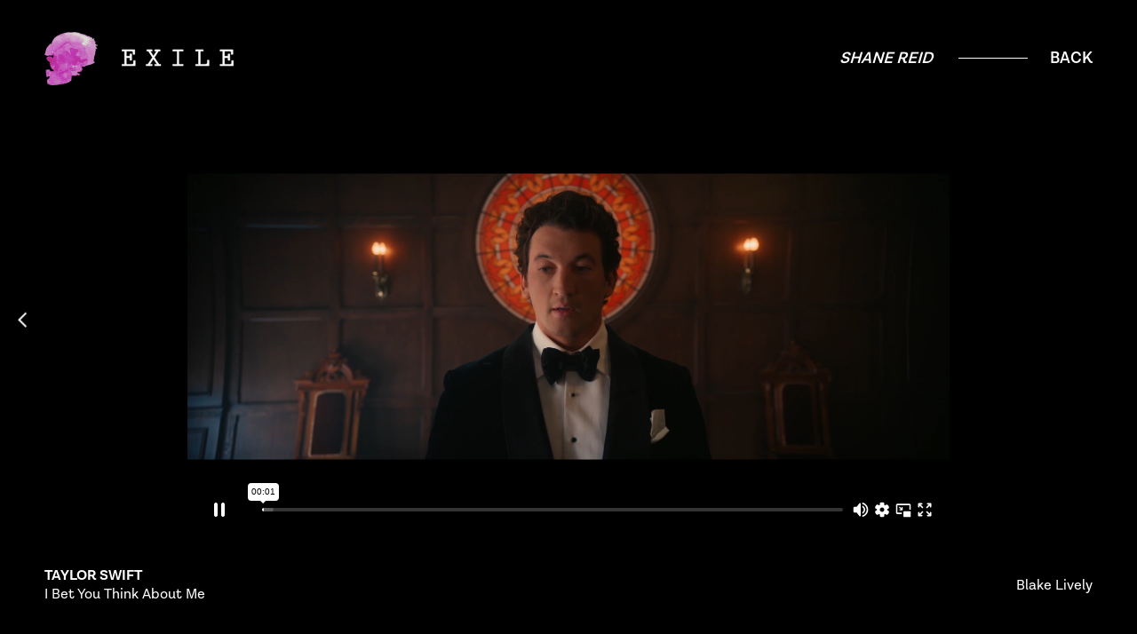

--- FILE ---
content_type: text/html; charset=UTF-8
request_url: https://exileedit.com/editors/shane-reid/taylor-swift-i-bet-you-think-about-me/
body_size: 5605
content:
<!--
  _____ _   _ _   _ _  ___   _    _   _   _ ____
 |  ___| | | | \ | | |/ / | | |  / \ | | | / ___|
 | |_  | | | |  \| | ' /| |_| | / _ \| | | \___ \
 |  _| | |_| | |\  | . \|  _  |/ ___ \ |_| |___) |
 |_|    \___/|_| \_|_|\_\_| |_/_/   \_\___/|____/
  Site by: https://funkhaus.us
  Code by: Raffi Keklikian
 -->
<!doctype html>
<html data-n-head-ssr lang="en" data-n-head="%7B%22lang%22:%7B%22ssr%22:%22en%22%7D%7D">
    <head>
        <meta data-n-head="ssr" charset="utf-8"><meta data-n-head="ssr" name="viewport" content="width=device-width,initial-scale=1"><meta data-n-head="ssr" property="og:url" content="https://exileedit.com/editors/shane-reid/taylor-swift-i-bet-you-think-about-me/"><meta data-n-head="ssr" property="og:site_name" content="Exile Edit"><meta data-n-head="ssr" property="og:type" content="website"><meta data-n-head="ssr" data-hid="description" name="description" property="og:description" content="EXILE is an award-winning boutique editorial company founded in 2014 by executive producer CL Kumpata with editors Kirk Baxter, Eric Zumbrunnen, and Matt Murphy. With offices in New York and Los Angeles, the company hosts a varied and multi-faceted global roster. In addition to top level editorial talent, EXILE also offers flame, after effects and visual effects in house on both coasts."><meta data-n-head="ssr" data-hid="og:image" property="og:image" content="https://api.exileedit.com/wp-content/uploads/2021/11/Screen-Shot-2021-11-17-at-1.26.44-PM.jpg"><meta data-n-head="ssr" data-hid="og:title" property="og:title" content="Taylor Swift – I Bet You Think About Me"><title>Exile Edit - Taylor Swift – I Bet You Think About Me</title><link data-n-head="ssr" rel="icon" type="image/x-icon" href="/favicon.png"><link rel="preload" href="/_nuxt/6113c11.js" as="script"><link rel="preload" href="/_nuxt/9505e49.js" as="script"><link rel="preload" href="/_nuxt/296d2f2.js" as="script"><link rel="preload" href="/_nuxt/e49b585.js" as="script"><link rel="preload" href="/_nuxt/0133a58.js" as="script"><style data-vue-ssr-id="41538bae:0 dcaf5014:0 6645050c:0 7a6bb961:0 84748dcc:0 fbb70e5a:0 0376369d:0 1e6e673e:0 2fc5c06e:0 46b7bfc9:0 b013ad86:0 33d471d8:0 24a0c2e1:0 5b9af78f:0 2d9305f6:0">:root{--color-white:#fff;--color-black:#000;--color-pink:#ff69b4;--unit-100vh:100vh;--unit-gap:50px;--unit-header-height:115px;--font-primary:"Lota Grotesque Alt 1",Sans-Serif;--easing-authentic-motion:cubic-bezier(0.4,0,0.2,1)}@media only screen and (max-width:750px){:root{--unit-gap:30px;--unit-header-height:50px}}
body{-webkit-font-smoothing:antialiased;-moz-osx-font-smoothing:grayscale;font-feature-settings:"kern" 1,"kern";background-color:var(--color-black);color:var(--color-black);font-family:var(--font-primary);font-kerning:normal;font-size:16px;margin:0}::-moz-selection{background:var(--color-white);color:var(--color-black)}::selection{background:var(--color-white);color:var(--color-black)}h1,h2,h3,h4,h5{font-weight:400}a{color:inherit;-webkit-text-decoration:none;text-decoration:none;transition:color .4s}button{-webkit-appearance:none;-moz-appearance:none;appearance:none;background-color:transparent;border:none;cursor:pointer;margin:0;outline:none}.title .line{display:block}.overlay{background:rgba(0,0,0,.3);bottom:0;left:0;position:absolute;right:0;top:0}.page{z-index:100}.footer{z-index:200}.global-breadcrumb,.global-logo,.header,.progress-scroll,.progress-timer{z-index:300}.global-breadcrumb{mix-blend-mode:difference}.route-index .global-breadcrumb{mix-blend-mode:normal}.global-footer{mix-blend-mode:difference}.route-index .global-footer{mix-blend-mode:normal}.route-index a.global-logo{position:fixed}.route-editors-name .global-footer .link:first-child,.route-music-videos .global-footer .link:first-child{opacity:0;visibility:hidden}.entry{margin:80px auto;text-align:center}.entry a{color:red;-webkit-text-decoration:underline;text-decoration:underline}.entry ul{list-style:none}.entry>h1,.entry>h2,.entry>h3,.entry>p{margin:20px auto;max-width:800px}.entry>blockquote,.entry>h1,.entry>h2,.entry>h3{margin:20px auto}.entry>h2{font-size:26px}.entry>p{line-height:1.4;max-width:600px;text-align:left}.entry>.alignnone,.entry>.fit-vid,.entry>.shortcode-gallery{margin:60px auto}.entry>.alignnone{display:block;height:auto;max-width:1280px;width:100%}.entry>.fit-vid{max-width:1280px}.route-contact .footer,.route-editors-name-detail div.global-footer,.route-featured-detail div.global-footer,.route-music-videos-detail div.global-footer{display:none}@media only screen and (max-width:750px){.nuxt-progress{height:4px}}
.fade-enter,.fade-leave-to{opacity:0}.fade-enter-active,.fade-leave-active{transition:opacity .4s}.slide-left-leave-to,.slide-right-enter{transform:translateX(-100%)}.slide-left-enter,.slide-right-leave-to{transform:translateX(100%)}.slide-left-enter-active,.slide-left-leave-active,.slide-right-enter-active,.slide-right-leave-active{transition:transform .4s}.slide-up-enter{transform:translateY(120%)}.slide-up-enter-to,.slide-up-leave{transform:translateY(0)}.slide-up-leave-to{transform:translateY(120%)}.slide-up-enter-active,.slide-up-leave-active{transition:transform 1s}.slide-down-leave-to{transform:translateY(100%)}.slide-down-enter{transform:translateY(-100%)}.slide-down-enter-active,.slide-down-leave-active{transition:transform .6s}
@font-face{font-family:"Lota Grotesque Alt 1";font-style:normal;font-weight:400;src:url(/_nuxt/fonts/LotaGrotesqueAlt1-Regular.2c3f351.woff2) format("woff2"),url(/_nuxt/fonts/LotaGrotesqueAlt1-Regular.f569df8.woff) format("woff")}@font-face{font-family:"Lota Grotesque Alt 1";font-style:italic;font-weight:400;src:url(/_nuxt/fonts/LotaGrotesqueAlt1-RegularIt.b916b45.woff2) format("woff2"),url(/_nuxt/fonts/LotaGrotesqueAlt1-RegularIt.9431b26.woff) format("woff")}@font-face{font-family:"Lota Grotesque Alt 1";font-style:normal;font-weight:600;src:url(/_nuxt/fonts/LotaGrotesqueAlt1-SemiBold.ab1b726.woff2) format("woff2"),url(/_nuxt/fonts/LotaGrotesqueAlt1-SemiBold.a65b84c.woff) format("woff")}@font-face{font-family:"Lota Grotesque Alt 1";font-style:italic;font-weight:600;src:url(/_nuxt/fonts/LotaGrotesqueAlt1-SemiBoldIt.28c7b49.woff2) format("woff2"),url(/_nuxt/fonts/LotaGrotesqueAlt1-SemiBoldIt.495802f.woff) format("woff")}@font-face{font-family:"Lota Grotesque Alt 1";font-style:normal;font-weight:700;src:url(/_nuxt/fonts/LotaGrotesqueAlt1-Bold.e2d4445.woff2) format("woff2"),url(/_nuxt/fonts/LotaGrotesqueAlt1-Bold.6e9de55.woff) format("woff")}
.nuxt-progress{background-color:#fff;height:6px;left:0;opacity:1;position:fixed;right:0;top:0;transition:width .1s,opacity .4s;width:0;z-index:999999}.nuxt-progress.nuxt-progress-notransition{transition:none}.nuxt-progress-failed{background-color:red}
.layout-default .global-breadcrumb{position:fixed;right:var(--unit-gap);top:0;transform:translateY(39px)}@media only screen and (max-width:750px){.layout-default .global-breadcrumb{transform:translateY(15px)}}
.wp-seo[data-v-28b348c6]{display:none}
.global-logo[data-v-08d99cce]{left:var(--unit-gap);position:absolute;top:0}.global-logo .skull[data-v-08d99cce]{height:60px;left:var(--unit-gap);padding:18px;position:fixed;top:18px;transform:translateX(-18px);width:60px}.global-logo .text[data-v-08d99cce]{height:32px;left:87px;position:absolute;position:relative;top:49px;transition:transform .3s var(--easing-authentic-motion)}.global-logo .text path[data-v-08d99cce]{height:18px;width:126px}@media(hover:hover){.global-logo:hover .text[data-v-08d99cce]{transform:translateX(8px)}}@media only screen and (max-width:750px){.global-logo[data-v-08d99cce]{padding:0}.global-logo .skull[data-v-08d99cce]{height:50px;left:0;padding-left:var(--unit-gap);padding-top:15px;top:0;width:50px}.global-logo .text[data-v-08d99cce]{display:none}}
.global-breadcrumb[data-v-65a5ebfd]{display:flex}.global-breadcrumb .line[data-v-65a5ebfd],.global-breadcrumb .link[data-v-65a5ebfd],.global-breadcrumb .text[data-v-65a5ebfd]{transition:all .4s var(--easing-authentic-motion)}.global-breadcrumb .link[data-v-65a5ebfd]{align-items:center;display:flex}.global-breadcrumb .link[data-v-65a5ebfd]:first-child{flex-direction:row-reverse}.global-breadcrumb .link:first-child .line[data-v-65a5ebfd]{position:relative;right:-2px}.global-breadcrumb .link:last-child .text[data-v-65a5ebfd]{padding-right:0}.global-breadcrumb .text[data-v-65a5ebfd]{color:var(--color-white);font-family:var(--font-primary);font-size:18px;font-weight:600;padding:15px 25px;text-transform:uppercase}.global-breadcrumb .line[data-v-65a5ebfd]{border-bottom:1px solid var(--color-white);display:block;width:40px}.global-breadcrumb .active-link:not(.back-link) .text[data-v-65a5ebfd],.route-featured-detail .global-breadcrumb .link:not(.back-link) .text[data-v-65a5ebfd]{transform:skewX(-16deg)}@media(hover:hover){.global-breadcrumb .link[data-v-65a5ebfd]:not(.active-link):hover{margin-right:-10px}.global-breadcrumb .link:not(.active-link):hover .text[data-v-65a5ebfd]{transform:skewX(-16deg)}.global-breadcrumb .link:not(.active-link):hover .line[data-v-65a5ebfd]{width:45px}.global-breadcrumb .link.active-link.back-link[data-v-65a5ebfd]:hover{margin-right:-10px}.global-breadcrumb .link.active-link.back-link:hover .text[data-v-65a5ebfd]{transform:skewX(-16deg)}.global-breadcrumb .link.active-link.back-link:hover .line[data-v-65a5ebfd]{width:45px}.global-breadcrumb .link[data-v-65a5ebfd]:first-child:not(.active-link):hover{transform:translateX(-10px)}}@media only screen and (max-width:750px){.global-breadcrumb .text[data-v-65a5ebfd]{font-size:16px;font-weight:400;letter-spacing:.8px;padding:15px;text-align:right}.global-breadcrumb .line[data-v-65a5ebfd]{width:20px}}@media only screen and (max-width:750px)and (hover:hover){.global-breadcrumb .link:not(.active-link):hover .line[data-v-65a5ebfd]{width:30px}}
.page-work-detail[data-v-1853de5d]{color:var(--color-white)}.page-work-detail .video-stage.mode-css[data-v-1853de5d]{align-content:center;align-items:center;display:flex;flex-direction:column;flex-wrap:nowrap;height:var(--unit-100vh);justify-content:center;margin:0 50px;overflow:hidden}.page-work-detail .video-stage.mode-css[data-v-1853de5d] .iframe{flex:1 1 auto;height:auto;margin:var(--unit-header-height) auto 0;position:static}.page-work-detail .video-stage.mode-css[data-v-1853de5d] .slot-bottom{align-items:center;display:flex;justify-content:space-between;margin:20px 0;width:100%}.page-work-detail .title[data-v-1853de5d] .line-1{font-size:16px;font-weight:800;text-transform:uppercase}.page-work-detail .title[data-v-1853de5d] .line-2{font-size:16px}.page-work-detail .editor[data-v-1853de5d]{color:var(--color-dark-pink);font-family:var(--font-secondary);font-size:28px;font-weight:800;transition:color .4s var(--easing-authentic-motion)}.page-work-detail .panel-next-previous[data-v-1853de5d]{z-index:50}.page-work-detail .panel-next-previous[data-v-1853de5d] .meta{left:0;position:absolute;right:0;top:100%}.page-work-detail .panel-next-previous[data-v-1853de5d] .block-work{overflow:visible}.page-work-detail .panel-next-previous[data-v-1853de5d] .block-link{min-height:350px}.page-work-detail .credits[data-v-1853de5d]{text-align:right}.page-work-detail .item[data-v-1853de5d]{font-size:16px;margin:0}.page-work-detail .scrim[data-v-1853de5d]{background-color:var(--color-black);height:100%;left:0;opacity:0;pointer-events:none;position:fixed;top:0;transition:opacity .8s var(--easing-authentic-motion);width:100%;z-index:40}.page-work-detail.has-scrim .scrim[data-v-1853de5d]{opacity:.8}@media(hover:hover){.page-work-detail .editor[data-v-1853de5d]:hover{color:var(--color-white)}}@media only screen and (max-width:750px){.page-work-detail .video-stage.mode-css[data-v-1853de5d]{margin:0 15px}.page-work-detail .video-stage.mode-css[data-v-1853de5d] .iframe{box-sizing:border-box;height:100%;margin:auto auto 0;padding:120px 28px;position:absolute;top:50%;transform:translateY(-50%);width:100%}.page-work-detail .video-stage.mode-css[data-v-1853de5d] .slot-bottom{align-items:flex-start;bottom:0;flex-direction:column;position:absolute}.page-work-detail .video-stage.mode-css[data-v-1853de5d] .slot-bottom .credits{text-align:left}.page-work-detail .video-stage.mode-css .editor[data-v-1853de5d],.page-work-detail .video-stage.mode-css .title[data-v-1853de5d]{margin:10px 0}.page-work-detail .line[data-v-1853de5d],.page-work-detail .scrim[data-v-1853de5d]{display:none}}
.video-stage{position:relative}.video-stage .iframe{display:block;opacity:0;transition:opacity .4s ease-in-out}.video-stage .slot{overflow:hidden}.video-stage.has-loaded .iframe{opacity:1}.video-stage.mode-css .iframe{height:100%;left:0;position:absolute;top:0;width:100%}
.panel-next-previous[data-v-51aac7d2]{align-items:flex-end;background-color:var(--color-black);display:flex;flex-direction:column;height:100%;justify-content:center;overflow:hidden;position:absolute;right:0;top:0;transition:width .8s var(--easing-authentic-motion);width:50px}.panel-next-previous .icon[data-v-51aac7d2]{cursor:pointer;padding:20px;position:relative;z-index:30}.panel-next-previous .icon .chevron[data-v-51aac7d2]{right:20px}.panel-next-previous .icon .chevron[data-v-51aac7d2],.panel-next-previous .icon .line[data-v-51aac7d2]{position:absolute;top:50%;transform:translateY(-50%);will-change:transform}.panel-next-previous .icon .line[data-v-51aac7d2]{background-color:var(--color-white);height:2px;right:22px;transition:transform .3s var(--easing-authentic-motion),width .3s var(--easing-authentic-motion);width:0;z-index:30}.panel-next-previous .slot[data-v-51aac7d2]{left:0;opacity:0;position:absolute;right:auto;top:50%;transform:translate(30px,-50%);transition:opacity .4s var(--easing-authentic-motion);width:380px}.panel-next-previous .slot[data-v-51aac7d2] .line{display:block}.panel-next-previous .slot[data-v-51aac7d2]>:not(.block-link){z-index:0}.panel-next-previous .slot[data-v-51aac7d2] .meta{padding-bottom:0}.panel-next-previous .block-link[data-v-51aac7d2]{color:transparent;height:100%;position:absolute;-webkit-user-select:none;-moz-user-select:none;user-select:none;width:100%;z-index:10}.panel-next-previous.is-previous[data-v-51aac7d2]{align-items:flex-start;left:0;right:auto}.panel-next-previous.is-previous .icon .chevron[data-v-51aac7d2]{left:20px;right:auto;transform:rotate(180deg) translateY(-50%);transform-origin:top}.panel-next-previous.is-previous .icon .line[data-v-51aac7d2]{left:22px;right:auto}.panel-next-previous.is-previous .slot[data-v-51aac7d2]{left:auto;right:0;transform:translate(-30px,-50%);transition:opacity .4s var(--easing-authentic-motion)}@media(hover:hover){.panel-next-previous.is-hovering[data-v-51aac7d2]{width:490px}.panel-next-previous.is-hovering .icon .line[data-v-51aac7d2]{width:30px}.panel-next-previous.is-hovering .slot[data-v-51aac7d2]{opacity:1}}@media only screen and (max-width:750px){.panel-next-previous[data-v-51aac7d2]{height:auto;top:50%;transform:translateY(-50%);width:40px}.panel-next-previous.is-hovering[data-v-51aac7d2]{width:40px}.panel-next-previous .slot[data-v-51aac7d2]{display:none}.panel-next-previous .icon .chevron[data-v-51aac7d2]{right:13px}.panel-next-previous .line[data-v-51aac7d2]{display:none}.panel-next-previous.is-previous .icon .chevron[data-v-51aac7d2]{left:13px}}
.block-work[data-v-1168dec4]{display:block;overflow:hidden;position:relative}.block-work[data-v-1168dec4],.block-work .meta[data-v-1168dec4]{transition:transform .4s var(--easing-authentic-motion)}.block-work .meta[data-v-1168dec4]{color:var(--color-white);font-size:16px;margin-bottom:0;padding:20px 22px;text-align:left;z-index:20}.block-work .meta .title[data-v-1168dec4]{align-items:flex-end;display:flex;font-size:16px;margin:0 0 2px;overflow:hidden}.block-work .meta .item[data-v-1168dec4]{display:block;margin-bottom:3px}.block-work .meta[data-v-1168dec4] .line.line-1{font-weight:800}.block-work .meta[data-v-1168dec4] .line.line-2,.block-work .meta[data-v-1168dec4] .line.line-3{align-self:center;font-size:16px;max-height:0;overflow:hidden;padding-left:8px;transition:max-height .4s var(--easing-authentic-motion)}.block-work[data-v-1168dec4] .wp-image{transition:transform .4s var(--easing-authentic-motion)}@media(hover:hover){.block-work[data-v-1168dec4]:hover{transform:translateY(-20px)}.block-work[data-v-1168dec4]:hover .wp-image{transform:scale(1.02) translateY(-20px)}.block-work:hover .meta[data-v-1168dec4]{transform:translateY(-20px)}.block-work[data-v-1168dec4]:hover .line.line-2,.block-work[data-v-1168dec4]:hover .line.line-3{max-height:22px}}@media only screen and (max-width:750px){.block-work .meta[data-v-1168dec4]{padding-top:20px}.block-work .meta .title[data-v-1168dec4]{align-items:flex-start}.block-work .meta[data-v-1168dec4] .line{margin-bottom:2px;position:relative}.block-work .meta[data-v-1168dec4] .line.line-2,.block-work .meta[data-v-1168dec4] .line.line-3{align-self:center;max-height:none;transform:none}}
.wp-image{margin:0}.wp-image .sizer{position:relative}.wp-image .media{height:100%;left:0;opacity:0;position:absolute;top:0;transition:opacity .4s ease-in-out;width:100%;z-index:10}.wp-image .video{z-index:20}.wp-image .caption{display:none}.wp-image.mode-intrinsic-ratio{position:relative}.wp-image.mode-cover .sizer,.wp-image.mode-fullbleed .sizer{height:100%;left:0;position:absolute;top:0;width:100%}.wp-image.object-fit-cover .media{-o-object-fit:cover;object-fit:cover}.wp-image.object-fit-contain .media{-o-object-fit:contain;object-fit:contain}.wp-image.has-error .media,.wp-image.has-loaded .media{opacity:1}.wp-image.has-error.has-image-error .image,.wp-image.has-error.has-video-error .video{opacity:0}
.global-footer[data-v-2f0d7bfd]{bottom:var(--unit-gap);display:flex;font-weight:600;justify-content:space-between;position:fixed;width:100%;z-index:30}.global-footer .link[data-v-2f0d7bfd]{color:var(--color-white);font-family:var(--font-primary);font-size:14px;margin:0 var(--unit-gap);text-transform:uppercase;transition:all .4s var(--easing-authentic-motion);visibility:visible}@media(hover:hover){.global-footer .link[data-v-2f0d7bfd]:hover{transform:translateX(10px)}}@media only screen and (min-width:1800px){.global-footer .link[data-v-2f0d7bfd]{font-size:18px}}@media only screen and (max-width:750px){.global-footer .link[data-v-2f0d7bfd]{letter-spacing:.7px}}</style><link rel="preload" href="/_nuxt/static/1765930055/editors/shane-reid/taylor-swift-i-bet-you-think-about-me/state.js" as="script"><link rel="preload" href="/_nuxt/static/1765930055/editors/shane-reid/taylor-swift-i-bet-you-think-about-me/payload.js" as="script"><link rel="preload" href="/_nuxt/static/1765930055/manifest.js" as="script">
    </head>
    <body class="body default-theme route-editors-name-detail is-ssr" data-n-head="%7B%22class%22:%7B%22ssr%22:%22body%20default-theme%20route-editors-name-detail%20is-ssr%22%7D%7D">
        <div data-server-rendered="true" id="__nuxt"><!----><div id="__layout"><main class="layout layout-default main breakpoint-desktop"><div data-fetch-key="data-v-28b348c6:0" class="wp-seo" data-v-28b348c6><h1 data-v-28b348c6>Taylor Swift – I Bet You Think About Me</h1> <div data-v-28b348c6>EXILE is an award-winning boutique editorial company founded in 2014 by executive producer CL Kumpata with editors Kirk Baxter, Eric Zumbrunnen, and Matt Murphy. With offices in New York and Los Angeles, the company hosts a varied and multi-faceted global roster. In addition to top level editorial talent, EXILE also offers flame, after effects and visual effects in house on both coasts.</div></div> <a href="/" class="global-logo active-link" data-v-08d99cce><img src="/_nuxt/img/logo-exile.4a6e3b8.png" alt="logo-image" height="60" width="60" class="skull" data-v-08d99cce> <svg xmlns="http://www.w3.org/2000/svg" width="126.036" height="18.72" viewBox="0 0 126.036 18.72" class="text" data-v-08d99cce><path data-name="Path 1291" d="M15.251 18.47v-5.92h-1.883v.577c0 3.371-.213 3.644-2.52 3.644H5.169V9.39h4.16v2.854h1.883V5.138H9.33v2.551H5.169V1.95h5.132c2.4 0 2.49.273 2.49 2.794v.79h1.883V.25H.25v1.7h3.037v14.819H.25v1.701zm20.5-10.9l-3.616-5.62h2.185V.25h-6.072v1.7h1.822l4.585 7.106-5.162 7.713H27.52v1.701h6.8v-1.7h-2.7l4.13-6.134 4.13 6.134h-2.7v1.7h6.8v-1.7h-1.976l-5.162-7.714 4.585-7.106h1.822V.25h-6.043v1.7h2.186zM57.582.25v1.7h4.859v14.819h-4.859v1.701h11.6v-1.7H64.32V1.95h4.859V.25zm25.66 0v1.7h3.278v14.819h-3.28v1.701h15.094v-6.377h-1.882v.85c0 3.249.091 3.826-3.249 3.826h-4.8V1.95h3.431V.25zm42.544 18.22v-5.92h-1.883v.577c0 3.371-.213 3.644-2.52 3.644h-5.679V9.39h4.16v2.854h1.883V5.138h-1.883v2.551h-4.16V1.95h5.132c2.4 0 2.49.273 2.49 2.794v.79h1.883V.25h-14.424v1.7h3.035v14.819h-3.037v1.701z" fill="#fff" stroke="#fff" stroke-width=".5" data-v-08d99cce></path></svg></a> <header class="header"><div class="global-breadcrumb" data-v-65a5ebfd><a href="/editors/shane-reid/taylor-swift-i-bet-you-think-about-me/" aria-current="page" class="exact-active-link active-link link" data-v-65a5ebfd><span class="line" data-v-65a5ebfd></span> <span class="text" data-v-65a5ebfd></span></a><a href="/editors/shane-reid/" class="active-link link back-link" data-v-65a5ebfd><span class="line" data-v-65a5ebfd></span> <span class="text" data-v-65a5ebfd>Back</span></a></div></header> <section class="page page-work-detail" data-v-1853de5d><div class="video-stage mode-css" data-v-1853de5d><!----> <iframe src="https://player.vimeo.com/video/647059827?byline=0&portrait=0&autoplay=true&playsinline=true&color=ffffff" width="1280" height="720" frameborder="0" allow="autoplay; fullscreen; accelerometer; encrypted-media; gyroscope; picture-in-picture;" allowfullscreen playsinline="true" class="iframe"></iframe> <div class="slot slot-bottom"><h2 class="title" data-v-1853de5d><span class="line line-1">Taylor Swift</span><span class="line line-2">I Bet You Think About Me</span></h2> <div class="credits" data-v-1853de5d><h3 class="item" data-v-1853de5d>Blake Lively</h3><h3 class="item" data-v-1853de5d></h3></div></div></div> <div title="Florence and The Machine – Hunger" class="panel-next-previous is-previous" data-v-51aac7d2 data-v-1853de5d><div class="icon" data-v-51aac7d2><svg baseProfile="basic" xmlns="http://www.w3.org/2000/svg" width="10.12" height="17.41" viewBox="0 0 10.12 17.41" class="chevron" data-v-51aac7d2><path fill="none" stroke="#FFF" stroke-width="2" d="M.71.71l8 8-8 8" data-v-51aac7d2></path></svg> <span class="line" data-v-51aac7d2></span></div> <div class="slot" data-v-51aac7d2><a href="/editors/shane-reid/florence-and-the-machine-hunger/" class="block-link" data-v-51aac7d2></a> <a href="/editors/shane-reid/florence-and-the-machine-hunger/" class="block-work" data-v-1168dec4 data-v-1853de5d><figure class="wp-image mode-intrinsic-ratio has-background-color is-orientation-landscape object-fit-cover" data-v-1168dec4><div class="sizer" style="padding-bottom:56.25%;background-color:#263235;"><img src="https://api.exileedit.com/wp-content/uploads/2021/02/FTM_Hunger_Shane-Reid.jpg" srcset="https://api.exileedit.com/wp-content/uploads/2021/02/FTM_Hunger_Shane-Reid.jpg 1389w, https://api.exileedit.com/wp-content/uploads/2021/02/FTM_Hunger_Shane-Reid-300x233.jpg 300w, https://api.exileedit.com/wp-content/uploads/2021/02/FTM_Hunger_Shane-Reid-1024x795.jpg 1024w, https://api.exileedit.com/wp-content/uploads/2021/02/FTM_Hunger_Shane-Reid-768x596.jpg 768w, https://api.exileedit.com/wp-content/uploads/2021/02/FTM_Hunger_Shane-Reid-696x540.jpg 696w, https://api.exileedit.com/wp-content/uploads/2021/02/FTM_Hunger_Shane-Reid-375x291.jpg 375w, https://api.exileedit.com/wp-content/uploads/2021/02/FTM_Hunger_Shane-Reid-960x745.jpg 960w, https://api.exileedit.com/wp-content/uploads/2021/02/FTM_Hunger_Shane-Reid-1280x993.jpg 1280w" sizes="(max-width: 1389px) 100vw, 1389px" alt="" class="media image" style="object-position:58.98% 68%;"> <!----></div> <!----> </figure> <div class="meta" data-v-1168dec4><h3 class="title" data-v-1168dec4><span class="line line-1">Florence and The Machine</span><span class="line line-2">Hunger</span></h3> <span class="item" data-v-1168dec4>AG Rojas</span><span class="item" data-v-1168dec4>Park Pictures</span></div></a></div></div> <!----> <div class="scrim" data-v-1853de5d></div></section> <footer class="footer"><div class="global-footer" data-v-2f0d7bfd><!----><!----></div></footer></main></div></div><script defer src="/_nuxt/static/1765930055/editors/shane-reid/taylor-swift-i-bet-you-think-about-me/state.js"></script><script src="/_nuxt/6113c11.js" defer></script><script src="/_nuxt/0133a58.js" defer></script><script src="/_nuxt/9505e49.js" defer></script><script src="/_nuxt/296d2f2.js" defer></script><script src="/_nuxt/e49b585.js" defer></script>
    </body>
</html>


--- FILE ---
content_type: text/html; charset=UTF-8
request_url: https://player.vimeo.com/video/647059827?byline=0&portrait=0&autoplay=true&playsinline=true&color=ffffff
body_size: 6279
content:
<!DOCTYPE html>
<html lang="en">
<head>
  <meta charset="utf-8">
  <meta name="viewport" content="width=device-width,initial-scale=1,user-scalable=yes">
  
  <link rel="canonical" href="https://player.vimeo.com/video/647059827">
  <meta name="googlebot" content="noindex,indexifembedded">
  
  
  <title>SNOWDRIFT_WIP39_VIMEO on Vimeo</title>
  <style>
      body, html, .player, .fallback {
          overflow: hidden;
          width: 100%;
          height: 100%;
          margin: 0;
          padding: 0;
      }
      .fallback {
          
              background-color: transparent;
          
      }
      .player.loading { opacity: 0; }
      .fallback iframe {
          position: fixed;
          left: 0;
          top: 0;
          width: 100%;
          height: 100%;
      }
  </style>
  <link rel="modulepreload" href="https://f.vimeocdn.com/p/4.46.22/js/player.module.js" crossorigin="anonymous">
  <link rel="modulepreload" href="https://f.vimeocdn.com/p/4.46.22/js/vendor.module.js" crossorigin="anonymous">
  <link rel="preload" href="https://f.vimeocdn.com/p/4.46.22/css/player.css" as="style">
</head>

<body>


<div class="vp-placeholder">
    <style>
        .vp-placeholder,
        .vp-placeholder-thumb,
        .vp-placeholder-thumb::before,
        .vp-placeholder-thumb::after {
            position: absolute;
            top: 0;
            bottom: 0;
            left: 0;
            right: 0;
        }
        .vp-placeholder {
            visibility: hidden;
            width: 100%;
            max-height: 100%;
            height: calc(1080 / 1920 * 100vw);
            max-width: calc(1920 / 1080 * 100vh);
            margin: auto;
        }
        .vp-placeholder-carousel {
            display: none;
            background-color: #000;
            position: absolute;
            left: 0;
            right: 0;
            bottom: -60px;
            height: 60px;
        }
    </style>

    

    

    <div class="vp-placeholder-thumb"></div>
    <div class="vp-placeholder-carousel"></div>
    <script>function placeholderInit(t,h,d,s,n,o){var i=t.querySelector(".vp-placeholder"),v=t.querySelector(".vp-placeholder-thumb");if(h){var p=function(){try{return window.self!==window.top}catch(a){return!0}}(),w=200,y=415,r=60;if(!p&&window.innerWidth>=w&&window.innerWidth<y){i.style.bottom=r+"px",i.style.maxHeight="calc(100vh - "+r+"px)",i.style.maxWidth="calc("+n+" / "+o+" * (100vh - "+r+"px))";var f=t.querySelector(".vp-placeholder-carousel");f.style.display="block"}}if(d){var e=new Image;e.onload=function(){var a=n/o,c=e.width/e.height;if(c<=.95*a||c>=1.05*a){var l=i.getBoundingClientRect(),g=l.right-l.left,b=l.bottom-l.top,m=window.innerWidth/g*100,x=window.innerHeight/b*100;v.style.height="calc("+e.height+" / "+e.width+" * "+m+"vw)",v.style.maxWidth="calc("+e.width+" / "+e.height+" * "+x+"vh)"}i.style.visibility="visible"},e.src=s}else i.style.visibility="visible"}
</script>
    <script>placeholderInit(document,  false ,  false , "https://i.vimeocdn.com/video/1302734159-dbd51425c7a69acbb972532ea45b0ab57560f8a541a0e0091?mw=80\u0026q=85",  1920 ,  1080 );</script>
</div>

<div id="player" class="player"></div>
<script>window.playerConfig = {"cdn_url":"https://f.vimeocdn.com","vimeo_api_url":"api.vimeo.com","request":{"files":{"dash":{"cdns":{"akfire_interconnect_quic":{"avc_url":"https://vod-adaptive-ak.vimeocdn.com/exp=1766962063~acl=%2F1cf4ad10-bc57-48a6-894e-06a3ff615481%2Fpsid%3D55832794adbfc3727d85079dccff0e791b249be3d02606ab98bcd79d79003cf0%2F%2A~hmac=97d7c1f21fc978831d6e0d4625e01975fd631bbb3531f76952dd8cc4ddd31b10/1cf4ad10-bc57-48a6-894e-06a3ff615481/psid=55832794adbfc3727d85079dccff0e791b249be3d02606ab98bcd79d79003cf0/v2/playlist/av/primary/prot/cXNyPTE/playlist.json?omit=av1-hevc\u0026pathsig=8c953e4f~cPL_R8PngyBgmyLxk54hYGlidRCeWWO_vxYELkk_2t0\u0026qsr=1\u0026r=dXM%3D\u0026rh=4ypSUJ","origin":"gcs","url":"https://vod-adaptive-ak.vimeocdn.com/exp=1766962063~acl=%2F1cf4ad10-bc57-48a6-894e-06a3ff615481%2Fpsid%3D55832794adbfc3727d85079dccff0e791b249be3d02606ab98bcd79d79003cf0%2F%2A~hmac=97d7c1f21fc978831d6e0d4625e01975fd631bbb3531f76952dd8cc4ddd31b10/1cf4ad10-bc57-48a6-894e-06a3ff615481/psid=55832794adbfc3727d85079dccff0e791b249be3d02606ab98bcd79d79003cf0/v2/playlist/av/primary/prot/cXNyPTE/playlist.json?pathsig=8c953e4f~cPL_R8PngyBgmyLxk54hYGlidRCeWWO_vxYELkk_2t0\u0026qsr=1\u0026r=dXM%3D\u0026rh=4ypSUJ"},"fastly_skyfire":{"avc_url":"https://skyfire.vimeocdn.com/1766962063-0xa0529ab703d3fce98ad57e0d2cafc8537e6ac796/1cf4ad10-bc57-48a6-894e-06a3ff615481/psid=55832794adbfc3727d85079dccff0e791b249be3d02606ab98bcd79d79003cf0/v2/playlist/av/primary/prot/cXNyPTE/playlist.json?omit=av1-hevc\u0026pathsig=8c953e4f~cPL_R8PngyBgmyLxk54hYGlidRCeWWO_vxYELkk_2t0\u0026qsr=1\u0026r=dXM%3D\u0026rh=4ypSUJ","origin":"gcs","url":"https://skyfire.vimeocdn.com/1766962063-0xa0529ab703d3fce98ad57e0d2cafc8537e6ac796/1cf4ad10-bc57-48a6-894e-06a3ff615481/psid=55832794adbfc3727d85079dccff0e791b249be3d02606ab98bcd79d79003cf0/v2/playlist/av/primary/prot/cXNyPTE/playlist.json?pathsig=8c953e4f~cPL_R8PngyBgmyLxk54hYGlidRCeWWO_vxYELkk_2t0\u0026qsr=1\u0026r=dXM%3D\u0026rh=4ypSUJ"}},"default_cdn":"akfire_interconnect_quic","separate_av":true,"streams":[{"profile":"175","id":"64797cb2-7264-4e9e-9ddd-be8e0615b7f0","fps":23.98,"quality":"1080p"},{"profile":"174","id":"93751dc5-0143-4095-916d-6c7838b370ef","fps":23.98,"quality":"720p"},{"profile":"165","id":"07c0eb36-6609-4609-abdd-5c0b1bc03fd3","fps":23.98,"quality":"540p"},{"profile":"164","id":"0e0340a8-e2b0-4071-940d-ae799cd1248f","fps":23.98,"quality":"360p"},{"profile":"d0b41bac-2bf2-4310-8113-df764d486192","id":"3c06d2aa-8e66-4254-a1fe-f53b52ea97b6","fps":23.98,"quality":"240p"}],"streams_avc":[{"profile":"175","id":"64797cb2-7264-4e9e-9ddd-be8e0615b7f0","fps":23.98,"quality":"1080p"},{"profile":"174","id":"93751dc5-0143-4095-916d-6c7838b370ef","fps":23.98,"quality":"720p"},{"profile":"165","id":"07c0eb36-6609-4609-abdd-5c0b1bc03fd3","fps":23.98,"quality":"540p"},{"profile":"164","id":"0e0340a8-e2b0-4071-940d-ae799cd1248f","fps":23.98,"quality":"360p"},{"profile":"d0b41bac-2bf2-4310-8113-df764d486192","id":"3c06d2aa-8e66-4254-a1fe-f53b52ea97b6","fps":23.98,"quality":"240p"}]},"hls":{"cdns":{"akfire_interconnect_quic":{"avc_url":"https://vod-adaptive-ak.vimeocdn.com/exp=1766962063~acl=%2F1cf4ad10-bc57-48a6-894e-06a3ff615481%2Fpsid%3D55832794adbfc3727d85079dccff0e791b249be3d02606ab98bcd79d79003cf0%2F%2A~hmac=97d7c1f21fc978831d6e0d4625e01975fd631bbb3531f76952dd8cc4ddd31b10/1cf4ad10-bc57-48a6-894e-06a3ff615481/psid=55832794adbfc3727d85079dccff0e791b249be3d02606ab98bcd79d79003cf0/v2/playlist/av/primary/prot/cXNyPTE/playlist.m3u8?omit=av1-hevc-opus\u0026pathsig=8c953e4f~o_QoyBD5-EGFSW3W5mLzakjQrJu_VIE8FHeVjX7oeoY\u0026qsr=1\u0026r=dXM%3D\u0026rh=4ypSUJ\u0026sf=fmp4","origin":"gcs","url":"https://vod-adaptive-ak.vimeocdn.com/exp=1766962063~acl=%2F1cf4ad10-bc57-48a6-894e-06a3ff615481%2Fpsid%3D55832794adbfc3727d85079dccff0e791b249be3d02606ab98bcd79d79003cf0%2F%2A~hmac=97d7c1f21fc978831d6e0d4625e01975fd631bbb3531f76952dd8cc4ddd31b10/1cf4ad10-bc57-48a6-894e-06a3ff615481/psid=55832794adbfc3727d85079dccff0e791b249be3d02606ab98bcd79d79003cf0/v2/playlist/av/primary/prot/cXNyPTE/playlist.m3u8?omit=opus\u0026pathsig=8c953e4f~o_QoyBD5-EGFSW3W5mLzakjQrJu_VIE8FHeVjX7oeoY\u0026qsr=1\u0026r=dXM%3D\u0026rh=4ypSUJ\u0026sf=fmp4"},"fastly_skyfire":{"avc_url":"https://skyfire.vimeocdn.com/1766962063-0xa0529ab703d3fce98ad57e0d2cafc8537e6ac796/1cf4ad10-bc57-48a6-894e-06a3ff615481/psid=55832794adbfc3727d85079dccff0e791b249be3d02606ab98bcd79d79003cf0/v2/playlist/av/primary/prot/cXNyPTE/playlist.m3u8?omit=av1-hevc-opus\u0026pathsig=8c953e4f~o_QoyBD5-EGFSW3W5mLzakjQrJu_VIE8FHeVjX7oeoY\u0026qsr=1\u0026r=dXM%3D\u0026rh=4ypSUJ\u0026sf=fmp4","origin":"gcs","url":"https://skyfire.vimeocdn.com/1766962063-0xa0529ab703d3fce98ad57e0d2cafc8537e6ac796/1cf4ad10-bc57-48a6-894e-06a3ff615481/psid=55832794adbfc3727d85079dccff0e791b249be3d02606ab98bcd79d79003cf0/v2/playlist/av/primary/prot/cXNyPTE/playlist.m3u8?omit=opus\u0026pathsig=8c953e4f~o_QoyBD5-EGFSW3W5mLzakjQrJu_VIE8FHeVjX7oeoY\u0026qsr=1\u0026r=dXM%3D\u0026rh=4ypSUJ\u0026sf=fmp4"}},"default_cdn":"akfire_interconnect_quic","separate_av":true}},"file_codecs":{"av1":[],"avc":["64797cb2-7264-4e9e-9ddd-be8e0615b7f0","93751dc5-0143-4095-916d-6c7838b370ef","07c0eb36-6609-4609-abdd-5c0b1bc03fd3","0e0340a8-e2b0-4071-940d-ae799cd1248f","3c06d2aa-8e66-4254-a1fe-f53b52ea97b6"],"hevc":{"dvh1":[],"hdr":[],"sdr":[]}},"lang":"en","referrer":"https://exileedit.com/editors/shane-reid/taylor-swift-i-bet-you-think-about-me/","cookie_domain":".vimeo.com","signature":"cb378f70ef7dd11fceba350bead175c2","timestamp":1766958463,"expires":3600,"thumb_preview":{"url":"https://videoapi-sprites.vimeocdn.com/video-sprites/image/3ced864a-2cf2-49e6-8649-a2e4cf0ab68d.0.jpeg?ClientID=sulu\u0026Expires=1766962062\u0026Signature=e70d4b5c3b6931aef088c538892e10d832c41f27","height":2640,"width":4686,"frame_height":240,"frame_width":426,"columns":11,"frames":120},"currency":"USD","session":"c12311c078c4943f8a067d7d210f9f545aaa99e71766958463","cookie":{"volume":1,"quality":null,"hd":0,"captions":null,"transcript":null,"captions_styles":{"color":null,"fontSize":null,"fontFamily":null,"fontOpacity":null,"bgOpacity":null,"windowColor":null,"windowOpacity":null,"bgColor":null,"edgeStyle":null},"audio_language":null,"audio_kind":null,"qoe_survey_vote":0,"languages_toast":0},"build":{"backend":"ec543be","js":"4.46.22"},"urls":{"js":"https://f.vimeocdn.com/p/4.46.22/js/player.js","js_base":"https://f.vimeocdn.com/p/4.46.22/js","js_module":"https://f.vimeocdn.com/p/4.46.22/js/player.module.js","js_vendor_module":"https://f.vimeocdn.com/p/4.46.22/js/vendor.module.js","locales_js":{"de-DE":"https://f.vimeocdn.com/p/4.46.22/js/player.de-DE.js","en":"https://f.vimeocdn.com/p/4.46.22/js/player.js","es":"https://f.vimeocdn.com/p/4.46.22/js/player.es.js","fr-FR":"https://f.vimeocdn.com/p/4.46.22/js/player.fr-FR.js","ja-JP":"https://f.vimeocdn.com/p/4.46.22/js/player.ja-JP.js","ko-KR":"https://f.vimeocdn.com/p/4.46.22/js/player.ko-KR.js","pt-BR":"https://f.vimeocdn.com/p/4.46.22/js/player.pt-BR.js","zh-CN":"https://f.vimeocdn.com/p/4.46.22/js/player.zh-CN.js"},"ambisonics_js":"https://f.vimeocdn.com/p/external/ambisonics.min.js","barebone_js":"https://f.vimeocdn.com/p/4.46.22/js/barebone.js","chromeless_js":"https://f.vimeocdn.com/p/4.46.22/js/chromeless.js","three_js":"https://f.vimeocdn.com/p/external/three.rvimeo.min.js","vuid_js":"https://f.vimeocdn.com/js_opt/modules/utils/vuid.min.js","hive_sdk":"https://f.vimeocdn.com/p/external/hive-sdk.js","hive_interceptor":"https://f.vimeocdn.com/p/external/hive-interceptor.js","proxy":"https://player.vimeo.com/static/proxy.html","css":"https://f.vimeocdn.com/p/4.46.22/css/player.css","chromeless_css":"https://f.vimeocdn.com/p/4.46.22/css/chromeless.css","fresnel":"https://arclight.vimeo.com/add/player-stats","player_telemetry_url":"https://arclight.vimeo.com/player-events","telemetry_base":"https://lensflare.vimeo.com"},"flags":{"plays":1,"dnt":0,"autohide_controls":0,"preload_video":"metadata_on_hover","qoe_survey_forced":0,"ai_widget":0,"ecdn_delta_updates":0,"disable_mms":0,"check_clip_skipping_forward":0},"country":"US","client":{"ip":"3.145.76.123"},"ab_tests":{"cross_origin_texttracks":{"group":"control","track":false,"data":null}},"atid":"1168567714.1766958463","ai_widget_signature":"625efaea68e6490d1a4731728c0fb0b288f4224b1dfe6a7d8c04b03350455e8f_1766962063","config_refresh_url":"https://player.vimeo.com/video/647059827/config/request?atid=1168567714.1766958463\u0026expires=3600\u0026referrer=https%3A%2F%2Fexileedit.com%2Feditors%2Fshane-reid%2Ftaylor-swift-i-bet-you-think-about-me%2F\u0026session=c12311c078c4943f8a067d7d210f9f545aaa99e71766958463\u0026signature=cb378f70ef7dd11fceba350bead175c2\u0026time=1766958463\u0026v=1"},"player_url":"player.vimeo.com","video":{"id":647059827,"title":"SNOWDRIFT_WIP39_VIMEO","width":1920,"height":1080,"duration":334,"url":"","share_url":"https://vimeo.com/647059827","embed_code":"\u003ciframe title=\"vimeo-player\" src=\"https://player.vimeo.com/video/647059827?h=89186658d0\" width=\"640\" height=\"360\" frameborder=\"0\" referrerpolicy=\"strict-origin-when-cross-origin\" allow=\"autoplay; fullscreen; picture-in-picture; clipboard-write; encrypted-media; web-share\"   allowfullscreen\u003e\u003c/iframe\u003e","default_to_hd":0,"privacy":"disable","embed_permission":"public","thumbnail_url":"https://i.vimeocdn.com/video/1302734159-dbd51425c7a69acbb972532ea45b0ab57560f8a541a0e0091","owner":{"id":32433150,"name":"Exile Edit","img":"https://i.vimeocdn.com/portrait/8390535_60x60?sig=af25ac8aabfbf278b454ce20960cbc51a3fe7160afaa63ecd3c6b4d836d73888\u0026v=1\u0026region=us","img_2x":"https://i.vimeocdn.com/portrait/8390535_60x60?sig=af25ac8aabfbf278b454ce20960cbc51a3fe7160afaa63ecd3c6b4d836d73888\u0026v=1\u0026region=us","url":"https://vimeo.com/user32433150","account_type":"business"},"spatial":0,"live_event":null,"version":{"current":null,"available":[{"id":333041554,"file_id":2968043288,"is_current":true}]},"unlisted_hash":null,"rating":{"id":3},"fps":23.98,"bypass_token":"eyJ0eXAiOiJKV1QiLCJhbGciOiJIUzI1NiJ9.eyJjbGlwX2lkIjo2NDcwNTk4MjcsImV4cCI6MTc2Njk2MjA4MH0.N7RXLRTl56MzdsQxIsEElorGoAYe9Ycl6c19Sm42B_c","channel_layout":"stereo","ai":0,"locale":""},"user":{"id":0,"team_id":0,"team_origin_user_id":0,"account_type":"none","liked":0,"watch_later":0,"owner":0,"mod":0,"logged_in":0,"private_mode_enabled":0,"vimeo_api_client_token":"eyJhbGciOiJIUzI1NiIsInR5cCI6IkpXVCJ9.eyJzZXNzaW9uX2lkIjoiYzEyMzExYzA3OGM0OTQzZjhhMDY3ZDdkMjEwZjlmNTQ1YWFhOTllNzE3NjY5NTg0NjMiLCJleHAiOjE3NjY5NjIwNjMsImFwcF9pZCI6MTE4MzU5LCJzY29wZXMiOiJwdWJsaWMgc3RhdHMifQ.i1LnXtScfkOa74B6K0XB5z4GNmYK94T1MEFuaZzA1qw"},"view":1,"vimeo_url":"vimeo.com","embed":{"audio_track":"","autoplay":1,"autopause":1,"dnt":0,"editor":0,"keyboard":1,"log_plays":1,"loop":0,"muted":0,"on_site":0,"texttrack":"","transparent":1,"outro":"nothing","playsinline":1,"quality":null,"player_id":"","api":null,"app_id":"","color":"ffffff","color_one":"000000","color_two":"ffffff","color_three":"ffffff","color_four":"000000","context":"embed.main","settings":{"auto_pip":1,"badge":0,"byline":0,"collections":0,"color":1,"force_color_one":0,"force_color_two":1,"force_color_three":0,"force_color_four":0,"embed":0,"fullscreen":1,"like":0,"logo":0,"playbar":1,"portrait":0,"pip":1,"share":0,"spatial_compass":0,"spatial_label":0,"speed":1,"title":0,"volume":1,"watch_later":0,"watch_full_video":1,"controls":1,"airplay":1,"audio_tracks":1,"chapters":1,"chromecast":1,"cc":1,"transcript":1,"quality":1,"play_button_position":0,"ask_ai":0,"skipping_forward":1,"debug_payload_collection_policy":"default"},"create_interactive":{"has_create_interactive":false,"viddata_url":""},"min_quality":null,"max_quality":null,"initial_quality":null,"prefer_mms":1}}</script>
<script>const fullscreenSupported="exitFullscreen"in document||"webkitExitFullscreen"in document||"webkitCancelFullScreen"in document||"mozCancelFullScreen"in document||"msExitFullscreen"in document||"webkitEnterFullScreen"in document.createElement("video");var isIE=checkIE(window.navigator.userAgent),incompatibleBrowser=!fullscreenSupported||isIE;window.noModuleLoading=!1,window.dynamicImportSupported=!1,window.cssLayersSupported=typeof CSSLayerBlockRule<"u",window.isInIFrame=function(){try{return window.self!==window.top}catch(e){return!0}}(),!window.isInIFrame&&/twitter/i.test(navigator.userAgent)&&window.playerConfig.video.url&&(window.location=window.playerConfig.video.url),window.playerConfig.request.lang&&document.documentElement.setAttribute("lang",window.playerConfig.request.lang),window.loadScript=function(e){var n=document.getElementsByTagName("script")[0];n&&n.parentNode?n.parentNode.insertBefore(e,n):document.head.appendChild(e)},window.loadVUID=function(){if(!window.playerConfig.request.flags.dnt&&!window.playerConfig.embed.dnt){window._vuid=[["pid",window.playerConfig.request.session]];var e=document.createElement("script");e.async=!0,e.src=window.playerConfig.request.urls.vuid_js,window.loadScript(e)}},window.loadCSS=function(e,n){var i={cssDone:!1,startTime:new Date().getTime(),link:e.createElement("link")};return i.link.rel="stylesheet",i.link.href=n,e.getElementsByTagName("head")[0].appendChild(i.link),i.link.onload=function(){i.cssDone=!0},i},window.loadLegacyJS=function(e,n){if(incompatibleBrowser){var i=e.querySelector(".vp-placeholder");i&&i.parentNode&&i.parentNode.removeChild(i);let a=`/video/${window.playerConfig.video.id}/fallback`;window.playerConfig.request.referrer&&(a+=`?referrer=${window.playerConfig.request.referrer}`),n.innerHTML=`<div class="fallback"><iframe title="unsupported message" src="${a}" frameborder="0"></iframe></div>`}else{n.className="player loading";var t=window.loadCSS(e,window.playerConfig.request.urls.css),r=e.createElement("script"),o=!1;r.src=window.playerConfig.request.urls.js,window.loadScript(r),r["onreadystatechange"in r?"onreadystatechange":"onload"]=function(){!o&&(!this.readyState||this.readyState==="loaded"||this.readyState==="complete")&&(o=!0,playerObject=new VimeoPlayer(n,window.playerConfig,t.cssDone||{link:t.link,startTime:t.startTime}))},window.loadVUID()}};function checkIE(e){e=e&&e.toLowerCase?e.toLowerCase():"";function n(r){return r=r.toLowerCase(),new RegExp(r).test(e);return browserRegEx}var i=n("msie")?parseFloat(e.replace(/^.*msie (\d+).*$/,"$1")):!1,t=n("trident")?parseFloat(e.replace(/^.*trident\/(\d+)\.(\d+).*$/,"$1.$2"))+4:!1;return i||t}
</script>
<script nomodule>
  window.noModuleLoading = true;
  var playerEl = document.getElementById('player');
  window.loadLegacyJS(document, playerEl);
</script>
<script type="module">try{import("").catch(()=>{})}catch(t){}window.dynamicImportSupported=!0;
</script>
<script type="module">if(!window.dynamicImportSupported||!window.cssLayersSupported){if(!window.noModuleLoading){window.noModuleLoading=!0;var playerEl=document.getElementById("player");window.loadLegacyJS(document,playerEl)}var moduleScriptLoader=document.getElementById("js-module-block");moduleScriptLoader&&moduleScriptLoader.parentElement.removeChild(moduleScriptLoader)}
</script>
<script type="module" id="js-module-block">if(!window.noModuleLoading&&window.dynamicImportSupported&&window.cssLayersSupported){const n=document.getElementById("player"),e=window.loadCSS(document,window.playerConfig.request.urls.css);import(window.playerConfig.request.urls.js_module).then(function(o){new o.VimeoPlayer(n,window.playerConfig,e.cssDone||{link:e.link,startTime:e.startTime}),window.loadVUID()}).catch(function(o){throw/TypeError:[A-z ]+import[A-z ]+module/gi.test(o)&&window.loadLegacyJS(document,n),o})}
</script>

<script type="application/ld+json">{"embedUrl":"https://player.vimeo.com/video/647059827?h=89186658d0","thumbnailUrl":"https://i.vimeocdn.com/video/1302734159-dbd51425c7a69acbb972532ea45b0ab57560f8a541a0e0091?f=webp","name":"SNOWDRIFT_WIP39_VIMEO","description":"This is \"SNOWDRIFT_WIP39_VIMEO\" by \"Exile Edit\" on Vimeo, the home for high quality videos and the people who love them.","duration":"PT334S","uploadDate":"2021-11-17T16:20:54-05:00","@context":"https://schema.org/","@type":"VideoObject"}</script>

</body>
</html>


--- FILE ---
content_type: application/javascript; charset=UTF-8
request_url: https://exileedit.com/_nuxt/static/1765930055/editors/shane-reid/florence-and-the-machine-hunger/payload.js
body_size: 776
content:
__NUXT_JSONP__("/editors/shane-reid/florence-and-the-machine-hunger", (function(a,b,c,d){return {data:[{page:{id:c,uri:"\u002Feditors\u002Fshane-reid\u002Fflorence-and-the-machine-hunger\u002F",title:d,previousPage:{node:{title:"Jimmy John’s – Meet the King",uri:"\u002Feditors\u002Fshane-reid\u002Fjimmy-johns-meet-the-king\u002F",featuredImage:{node:{sourceUrl:"https:\u002F\u002Fapi.exileedit.com\u002Fwp-content\u002Fuploads\u002F2021\u002F04\u002FMeet_The_King_Longform_Shane-Remix.00_00_09_12.Still001.jpg",sizes:"(max-width: 1920px) 100vw, 1920px",srcSet:"https:\u002F\u002Fapi.exileedit.com\u002Fwp-content\u002Fuploads\u002F2021\u002F04\u002FMeet_The_King_Longform_Shane-Remix.00_00_09_12.Still001.jpg 1920w, https:\u002F\u002Fapi.exileedit.com\u002Fwp-content\u002Fuploads\u002F2021\u002F04\u002FMeet_The_King_Longform_Shane-Remix.00_00_09_12.Still001-300x169.jpg 300w, https:\u002F\u002Fapi.exileedit.com\u002Fwp-content\u002Fuploads\u002F2021\u002F04\u002FMeet_The_King_Longform_Shane-Remix.00_00_09_12.Still001-1024x576.jpg 1024w, https:\u002F\u002Fapi.exileedit.com\u002Fwp-content\u002Fuploads\u002F2021\u002F04\u002FMeet_The_King_Longform_Shane-Remix.00_00_09_12.Still001-768x432.jpg 768w, https:\u002F\u002Fapi.exileedit.com\u002Fwp-content\u002Fuploads\u002F2021\u002F04\u002FMeet_The_King_Longform_Shane-Remix.00_00_09_12.Still001-1536x864.jpg 1536w, https:\u002F\u002Fapi.exileedit.com\u002Fwp-content\u002Fuploads\u002F2021\u002F04\u002FMeet_The_King_Longform_Shane-Remix.00_00_09_12.Still001-960x540.jpg 960w, https:\u002F\u002Fapi.exileedit.com\u002Fwp-content\u002Fuploads\u002F2021\u002F04\u002FMeet_The_King_Longform_Shane-Remix.00_00_09_12.Still001-375x211.jpg 375w, https:\u002F\u002Fapi.exileedit.com\u002Fwp-content\u002Fuploads\u002F2021\u002F04\u002FMeet_The_King_Longform_Shane-Remix.00_00_09_12.Still001-1280x720.jpg 1280w",id:"cG9zdDoxNDAw",databaseId:1400,title:"Meet_The_King_Longform_Shane Remix.00_00_09_12.Still001",altText:b,caption:a,mediaDetails:{height:1080,width:1920},acfImageMeta:{videoUrl:a,primaryColor:"#452c19",focalPointX:a,focalPointY:a}}},acfPageMeta:{videoUrl:"https:\u002F\u002Fvimeo.com\u002F511279067",credits:"Craig Gillespie\r\nAnomaly"}}},nextPage:{node:{title:"Taylor Swift – I Bet You Think About Me",uri:"\u002Feditors\u002Fshane-reid\u002Ftaylor-swift-i-bet-you-think-about-me\u002F",featuredImage:{node:{sourceUrl:"https:\u002F\u002Fapi.exileedit.com\u002Fwp-content\u002Fuploads\u002F2021\u002F11\u002FScreen-Shot-2021-11-17-at-1.26.44-PM.jpg",sizes:"(max-width: 1280px) 100vw, 1280px",srcSet:"https:\u002F\u002Fapi.exileedit.com\u002Fwp-content\u002Fuploads\u002F2021\u002F11\u002FScreen-Shot-2021-11-17-at-1.26.44-PM.jpg 1280w, https:\u002F\u002Fapi.exileedit.com\u002Fwp-content\u002Fuploads\u002F2021\u002F11\u002FScreen-Shot-2021-11-17-at-1.26.44-PM-300x169.jpg 300w, https:\u002F\u002Fapi.exileedit.com\u002Fwp-content\u002Fuploads\u002F2021\u002F11\u002FScreen-Shot-2021-11-17-at-1.26.44-PM-1024x576.jpg 1024w, https:\u002F\u002Fapi.exileedit.com\u002Fwp-content\u002Fuploads\u002F2021\u002F11\u002FScreen-Shot-2021-11-17-at-1.26.44-PM-768x432.jpg 768w, https:\u002F\u002Fapi.exileedit.com\u002Fwp-content\u002Fuploads\u002F2021\u002F11\u002FScreen-Shot-2021-11-17-at-1.26.44-PM-960x540.jpg 960w, https:\u002F\u002Fapi.exileedit.com\u002Fwp-content\u002Fuploads\u002F2021\u002F11\u002FScreen-Shot-2021-11-17-at-1.26.44-PM-375x211.jpg 375w",id:"cG9zdDoyMTg5",databaseId:2189,title:"Screen Shot 2021-11-17 at 1.26.44 PM",altText:b,caption:a,mediaDetails:{height:720,width:1280},acfImageMeta:{videoUrl:a,primaryColor:"#692a20",focalPointX:a,focalPointY:a}}},acfPageMeta:{videoUrl:"https:\u002F\u002Fvimeo.com\u002F647059827",credits:"Blake Lively\r\n"}}},acfPageMeta:{videoUrl:"https:\u002F\u002Fvimeo.com\u002F268668680",credits:"AG Rojas\r\nPark Pictures",editor:a},parent:{node:{id:"cG9zdDo4MDg=",title:"Shane Reid",uri:"\u002Feditors\u002Fshane-reid\u002F"}}}}],fetch:{"data-v-28b348c6:0":{data:{id:c,title:d,content:a,excerpt:b,featuredImage:{node:{sourceUrl:"https:\u002F\u002Fapi.exileedit.com\u002Fwp-content\u002Fuploads\u002F2021\u002F02\u002FFTM_Hunger_Shane-Reid.jpg",sizes:"(max-width: 1389px) 100vw, 1389px",srcSet:"https:\u002F\u002Fapi.exileedit.com\u002Fwp-content\u002Fuploads\u002F2021\u002F02\u002FFTM_Hunger_Shane-Reid.jpg 1389w, https:\u002F\u002Fapi.exileedit.com\u002Fwp-content\u002Fuploads\u002F2021\u002F02\u002FFTM_Hunger_Shane-Reid-300x233.jpg 300w, https:\u002F\u002Fapi.exileedit.com\u002Fwp-content\u002Fuploads\u002F2021\u002F02\u002FFTM_Hunger_Shane-Reid-1024x795.jpg 1024w, https:\u002F\u002Fapi.exileedit.com\u002Fwp-content\u002Fuploads\u002F2021\u002F02\u002FFTM_Hunger_Shane-Reid-768x596.jpg 768w, https:\u002F\u002Fapi.exileedit.com\u002Fwp-content\u002Fuploads\u002F2021\u002F02\u002FFTM_Hunger_Shane-Reid-696x540.jpg 696w, https:\u002F\u002Fapi.exileedit.com\u002Fwp-content\u002Fuploads\u002F2021\u002F02\u002FFTM_Hunger_Shane-Reid-375x291.jpg 375w, https:\u002F\u002Fapi.exileedit.com\u002Fwp-content\u002Fuploads\u002F2021\u002F02\u002FFTM_Hunger_Shane-Reid-960x745.jpg 960w, https:\u002F\u002Fapi.exileedit.com\u002Fwp-content\u002Fuploads\u002F2021\u002F02\u002FFTM_Hunger_Shane-Reid-1280x993.jpg 1280w",id:"cG9zdDoxNTU=",databaseId:155,title:"F&TM_Hunger_Shane-Reid",altText:b,caption:a,mediaDetails:{height:1078,width:1389},acfImageMeta:{videoUrl:a,primaryColor:"#263235",focalPointX:58.98,focalPointY:68}}}}}},mutations:[]}}(null,"","cG9zdDo4NDM=","Florence and The Machine – Hunger")));

--- FILE ---
content_type: application/javascript; charset=UTF-8
request_url: https://exileedit.com/_nuxt/static/1765930055/editors/shane-reid/taylor-swift-i-bet-you-think-about-me/state.js
body_size: 292
content:
window.__NUXT__=(function(a,b,c,d){return {staticAssetsBase:"\u002F_nuxt\u002Fstatic\u002F1765930055",layout:"default",error:b,state:{siteMeta:{title:"Exile Edit",description:"EXILE is an award-winning boutique editorial company founded in 2014 by executive producer CL Kumpata with editors Kirk Baxter, Eric Zumbrunnen, and Matt Murphy. With offices in New York and Los Angeles, the company hosts a varied and multi-faceted global roster. In addition to top level editorial talent, EXILE also offers flame, after effects and visual effects in house on both coasts.",themeScreenshotUrl:"https:\u002F\u002Fapi.exileedit.com\u002Fwp-content\u002Fthemes\u002Fexile-edit-backend\u002Fscreenshot.png",backendUrl:"https:\u002F\u002Fapi.exileedit.com",frontendUrl:"https:\u002F\u002Fexileedit.com",gaTrackingCodes:["G-ZHJTGNZ2RV"],socialMedia:b},menuOpened:c,breakpoint:"desktop",sTop:d,winHeight:d,winWidth:d,isLoading:c,referrer:c,crumb:{to:a,text:a},geolocation:{ip:a,detectedCountry:a,userCountry:a,version:2}},serverRendered:true,routePath:"\u002Feditors\u002Fshane-reid\u002Ftaylor-swift-i-bet-you-think-about-me\u002F",config:{_app:{basePath:"\u002F",assetsPath:"\u002F_nuxt\u002F",cdnURL:b}}}}("",null,false,0));

--- FILE ---
content_type: application/javascript; charset=UTF-8
request_url: https://exileedit.com/_nuxt/0133a58.js
body_size: 2938
content:
(window.webpackJsonp=window.webpackJsonp||[]).push([[3],{616:function(e,t,n){var content=n(619);content.__esModule&&(content=content.default),"string"==typeof content&&(content=[[e.i,content,""]]),content.locals&&(e.exports=content.locals);(0,n(9).default)("46b7bfc9",content,!0,{sourceMap:!1})},617:function(e,t,n){var d={kind:"Document",definitions:[{kind:"OperationDefinition",operation:"query",name:{kind:"Name",value:"DETAIL"},variableDefinitions:[{kind:"VariableDefinition",variable:{kind:"Variable",name:{kind:"Name",value:"uri"}},type:{kind:"NonNullType",type:{kind:"NamedType",name:{kind:"Name",value:"String"}}},directives:[]}],directives:[],selectionSet:{kind:"SelectionSet",selections:[{kind:"Field",name:{kind:"Name",value:"nodeByUri"},arguments:[{kind:"Argument",name:{kind:"Name",value:"uri"},value:{kind:"Variable",name:{kind:"Name",value:"uri"}}}],directives:[],selectionSet:{kind:"SelectionSet",selections:[{kind:"Field",name:{kind:"Name",value:"id"},arguments:[],directives:[]},{kind:"Field",name:{kind:"Name",value:"uri"},arguments:[],directives:[]},{kind:"InlineFragment",typeCondition:{kind:"NamedType",name:{kind:"Name",value:"Page"}},directives:[],selectionSet:{kind:"SelectionSet",selections:[{kind:"Field",name:{kind:"Name",value:"id"},arguments:[],directives:[]},{kind:"Field",name:{kind:"Name",value:"title"},arguments:[],directives:[]},{kind:"Field",name:{kind:"Name",value:"previousPage"},arguments:[],directives:[],selectionSet:{kind:"SelectionSet",selections:[{kind:"Field",name:{kind:"Name",value:"node"},arguments:[],directives:[],selectionSet:{kind:"SelectionSet",selections:[{kind:"Field",name:{kind:"Name",value:"title"},arguments:[],directives:[]},{kind:"Field",name:{kind:"Name",value:"uri"},arguments:[],directives:[]},{kind:"InlineFragment",typeCondition:{kind:"NamedType",name:{kind:"Name",value:"NodeWithFeaturedImage"}},directives:[],selectionSet:{kind:"SelectionSet",selections:[{kind:"Field",name:{kind:"Name",value:"featuredImage"},arguments:[],directives:[],selectionSet:{kind:"SelectionSet",selections:[{kind:"Field",name:{kind:"Name",value:"node"},arguments:[],directives:[],selectionSet:{kind:"SelectionSet",selections:[{kind:"FragmentSpread",name:{kind:"Name",value:"MediaImage"},directives:[]}]}}]}}]}},{kind:"Field",name:{kind:"Name",value:"acfPageMeta"},arguments:[],directives:[],selectionSet:{kind:"SelectionSet",selections:[{kind:"Field",name:{kind:"Name",value:"videoUrl"},arguments:[],directives:[]},{kind:"Field",name:{kind:"Name",value:"credits"},arguments:[],directives:[]}]}}]}}]}},{kind:"Field",name:{kind:"Name",value:"nextPage"},arguments:[],directives:[],selectionSet:{kind:"SelectionSet",selections:[{kind:"Field",name:{kind:"Name",value:"node"},arguments:[],directives:[],selectionSet:{kind:"SelectionSet",selections:[{kind:"Field",name:{kind:"Name",value:"title"},arguments:[],directives:[]},{kind:"Field",name:{kind:"Name",value:"uri"},arguments:[],directives:[]},{kind:"InlineFragment",typeCondition:{kind:"NamedType",name:{kind:"Name",value:"NodeWithFeaturedImage"}},directives:[],selectionSet:{kind:"SelectionSet",selections:[{kind:"Field",name:{kind:"Name",value:"featuredImage"},arguments:[],directives:[],selectionSet:{kind:"SelectionSet",selections:[{kind:"Field",name:{kind:"Name",value:"node"},arguments:[],directives:[],selectionSet:{kind:"SelectionSet",selections:[{kind:"FragmentSpread",name:{kind:"Name",value:"MediaImage"},directives:[]}]}}]}}]}},{kind:"Field",name:{kind:"Name",value:"acfPageMeta"},arguments:[],directives:[],selectionSet:{kind:"SelectionSet",selections:[{kind:"Field",name:{kind:"Name",value:"videoUrl"},arguments:[],directives:[]},{kind:"Field",name:{kind:"Name",value:"credits"},arguments:[],directives:[]}]}}]}}]}},{kind:"Field",name:{kind:"Name",value:"acfPageMeta"},arguments:[],directives:[],selectionSet:{kind:"SelectionSet",selections:[{kind:"Field",name:{kind:"Name",value:"videoUrl"},arguments:[],directives:[]},{kind:"Field",name:{kind:"Name",value:"credits"},arguments:[],directives:[]},{kind:"Field",name:{kind:"Name",value:"editor"},arguments:[],directives:[],selectionSet:{kind:"SelectionSet",selections:[{kind:"InlineFragment",typeCondition:{kind:"NamedType",name:{kind:"Name",value:"Page"}},directives:[],selectionSet:{kind:"SelectionSet",selections:[{kind:"Field",name:{kind:"Name",value:"id"},arguments:[],directives:[]},{kind:"InlineFragment",typeCondition:{kind:"NamedType",name:{kind:"Name",value:"NodeWithTitle"}},directives:[],selectionSet:{kind:"SelectionSet",selections:[{kind:"Field",name:{kind:"Name",value:"title"},arguments:[],directives:[]}]}},{kind:"Field",name:{kind:"Name",value:"uri"},arguments:[],directives:[]}]}}]}}]}},{kind:"Field",name:{kind:"Name",value:"parent"},arguments:[],directives:[],selectionSet:{kind:"SelectionSet",selections:[{kind:"Field",name:{kind:"Name",value:"node"},arguments:[],directives:[],selectionSet:{kind:"SelectionSet",selections:[{kind:"InlineFragment",typeCondition:{kind:"NamedType",name:{kind:"Name",value:"Page"}},directives:[],selectionSet:{kind:"SelectionSet",selections:[{kind:"Field",name:{kind:"Name",value:"id"},arguments:[],directives:[]},{kind:"Field",name:{kind:"Name",value:"title"},arguments:[],directives:[]},{kind:"Field",name:{kind:"Name",value:"uri"},arguments:[],directives:[]}]}}]}}]}}]}}]}}]}}],loc:{start:0,end:1797}};d.loc.source={body:'#import "~/gql/fragments/MediaImage.gql"\n\n# Query to get video detail data\nquery DETAIL($uri: String!) {\n    nodeByUri(uri: $uri) {\n        id\n        uri\n        ... on Page {\n            id\n            title\n            previousPage {\n                node {\n                    title\n                    uri\n                    ... on NodeWithFeaturedImage {\n                        featuredImage {\n                            node {\n                                ...MediaImage\n                            }\n                        }\n                    }\n                    acfPageMeta {\n                        videoUrl\n                        credits\n                    }\n                }\n            }\n            nextPage {\n                node {\n                    title\n                    uri\n                    ... on NodeWithFeaturedImage {\n                        featuredImage {\n                            node {\n                                ...MediaImage\n                            }\n                        }\n                    }\n                    acfPageMeta {\n                        videoUrl\n                        credits\n                    }\n                }\n            }\n            acfPageMeta {\n                videoUrl\n                credits\n                editor {\n                    ... on Page {\n                        id\n                        ... on NodeWithTitle {\n                            title\n                        }\n                        uri\n                    }\n                }\n            }\n            parent {\n                node {\n                    ... on Page {\n                        id\n                        title\n                        uri\n                    }\n                }\n            }\n        }\n    }\n}\n',name:"GraphQL request",locationOffset:{line:1,column:1}};var r={};function o(e,t){if("FragmentSpread"===e.kind)t.add(e.name.value);else if("VariableDefinition"===e.kind){var n=e.type;"NamedType"===n.kind&&t.add(n.name.value)}e.selectionSet&&e.selectionSet.selections.forEach((function(e){o(e,t)})),e.variableDefinitions&&e.variableDefinitions.forEach((function(e){o(e,t)})),e.definitions&&e.definitions.forEach((function(e){o(e,t)}))}d.definitions=d.definitions.concat(n(318).definitions.filter((function(e){if("FragmentDefinition"!==e.kind)return!0;var t=e.name.value;return!r[t]&&(r[t]=!0,!0)})));var l={};function c(e,t){for(var i=0;i<e.definitions.length;i++){var element=e.definitions[i];if(element.name&&element.name.value==t)return element}}d.definitions.forEach((function(e){if(e.name){var t=new Set;o(e,t),l[e.name.value]=t}})),e.exports=d,e.exports.DETAIL=function(e,t){var n={kind:e.kind,definitions:[c(e,t)]};e.hasOwnProperty("loc")&&(n.loc=e.loc);var d=l[t]||new Set,r=new Set,o=new Set;for(d.forEach((function(e){o.add(e)}));o.size>0;){var m=o;o=new Set,m.forEach((function(e){r.has(e)||(r.add(e),(l[e]||new Set).forEach((function(e){o.add(e)})))}))}return r.forEach((function(t){var d=c(e,t);d&&n.definitions.push(d)})),n}(d,"DETAIL")},618:function(e,t,n){"use strict";n(616)},619:function(e,t,n){var d=n(8)((function(i){return i[1]}));d.push([e.i,".page-work-detail[data-v-1853de5d]{color:var(--color-white)}.page-work-detail .video-stage.mode-css[data-v-1853de5d]{align-content:center;align-items:center;display:flex;flex-direction:column;flex-wrap:nowrap;height:var(--unit-100vh);justify-content:center;margin:0 50px;overflow:hidden}.page-work-detail .video-stage.mode-css[data-v-1853de5d] .iframe{flex:1 1 auto;height:auto;margin:var(--unit-header-height) auto 0;position:static}.page-work-detail .video-stage.mode-css[data-v-1853de5d] .slot-bottom{align-items:center;display:flex;justify-content:space-between;margin:20px 0;width:100%}.page-work-detail .title[data-v-1853de5d] .line-1{font-size:16px;font-weight:800;text-transform:uppercase}.page-work-detail .title[data-v-1853de5d] .line-2{font-size:16px}.page-work-detail .editor[data-v-1853de5d]{color:var(--color-dark-pink);font-family:var(--font-secondary);font-size:28px;font-weight:800;transition:color .4s var(--easing-authentic-motion)}.page-work-detail .panel-next-previous[data-v-1853de5d]{z-index:50}.page-work-detail .panel-next-previous[data-v-1853de5d] .meta{left:0;position:absolute;right:0;top:100%}.page-work-detail .panel-next-previous[data-v-1853de5d] .block-work{overflow:visible}.page-work-detail .panel-next-previous[data-v-1853de5d] .block-link{min-height:350px}.page-work-detail .credits[data-v-1853de5d]{text-align:right}.page-work-detail .item[data-v-1853de5d]{font-size:16px;margin:0}.page-work-detail .scrim[data-v-1853de5d]{background-color:var(--color-black);height:100%;left:0;opacity:0;pointer-events:none;position:fixed;top:0;transition:opacity .8s var(--easing-authentic-motion);width:100%;z-index:40}.page-work-detail.has-scrim .scrim[data-v-1853de5d]{opacity:.8}@media(hover:hover){.page-work-detail .editor[data-v-1853de5d]:hover{color:var(--color-white)}}@media only screen and (max-width:750px){.page-work-detail .video-stage.mode-css[data-v-1853de5d]{margin:0 15px}.page-work-detail .video-stage.mode-css[data-v-1853de5d] .iframe{box-sizing:border-box;height:100%;margin:auto auto 0;padding:120px 28px;position:absolute;top:50%;transform:translateY(-50%);width:100%}.page-work-detail .video-stage.mode-css[data-v-1853de5d] .slot-bottom{align-items:flex-start;bottom:0;flex-direction:column;position:absolute}.page-work-detail .video-stage.mode-css[data-v-1853de5d] .slot-bottom .credits{text-align:left}.page-work-detail .video-stage.mode-css .editor[data-v-1853de5d],.page-work-detail .video-stage.mode-css .title[data-v-1853de5d]{margin:10px 0}.page-work-detail .line[data-v-1853de5d],.page-work-detail .scrim[data-v-1853de5d]{display:none}}",""]),d.locals={},e.exports=d},620:function(e,t,n){"use strict";n(52),n(31),n(34),n(13),n(61),n(21),n(62);var d=n(26),r=n(5),o=(n(30),n(3)),l=n.n(o),c=n(320),m=n(140),v=n(617),k=n.n(v);function f(object,e){var t=Object.keys(object);if(Object.getOwnPropertySymbols){var n=Object.getOwnPropertySymbols(object);e&&(n=n.filter((function(e){return Object.getOwnPropertyDescriptor(object,e).enumerable}))),t.push.apply(t,n)}return t}var h={components:{PanelNextPrevious:c.default,BlockWork:m.default},asyncData:function(e){return Object(r.a)(regeneratorRuntime.mark((function t(){var n,d,data;return regeneratorRuntime.wrap((function(t){for(;;)switch(t.prev=t.next){case 0:return n=e.$graphql,d=e.route,t.next=3,n.request(k.a,{uri:d.path});case 3:return data=t.sent,t.abrupt("return",{page:l()(data,"nodeByUri",{})});case 5:case"end":return t.stop()}}),t)})))()},data:function(){return{hasScrim:!1}},computed:{classes:function(){return["page","page-work-detail",{"has-scrim":this.hasScrim}]},theVideoUrl:function(){return l()(this,"page.acfPageMeta.videoUrl","")},theVideoTitle:function(){return l()(this,"page.title","")},theVideoCredits:function(){var e=l()(this,"page.acfPageMeta.credits","")||"";return e=e.split("\n")},theEditor:function(){var e=l()(this,"page.acfPageMeta.editor[0]",!1);e||(e=l()(this,"page.parent.node",{}));var t=e.uri||"";return this.previousPageLink||this.nextPageLink||(t="/editors/"),{text:e.title||"",to:t}},theEditorLink:function(){return l()(this,"theEditor.to","")},previousPageTitle:function(){return l()(this,"page.previousPage.node.title","")},previousPageLink:function(){return l()(this,"page.previousPage.node.uri","")},previousPageImage:function(){return l()(this,"page.previousPage.node.featuredImage.node",{})},previousPageCredits:function(){var e=l()(this,"page.previousPage.node.acfPageMeta.credits","")||"";return e=e.split("\n")},nextPageTitle:function(){return l()(this,"page.nextPage.node.title","")},nextPageLink:function(){return l()(this,"page.nextPage.node.uri","")},nextPageImage:function(){return l()(this,"page.nextPage.node.featuredImage.node",{})},nextPageCredits:function(){var e=l()(this,"page.nextPage.node.acfPageMeta.credits","")||"";return e=e.split("\n")}},mounted:function(){this.$store.commit("SET_CRUMB",function(e){for(var i=1;i<arguments.length;i++){var source=null!=arguments[i]?arguments[i]:{};i%2?f(Object(source),!0).forEach((function(t){Object(d.a)(e,t,source[t])})):Object.getOwnPropertyDescriptors?Object.defineProperties(e,Object.getOwnPropertyDescriptors(source)):f(Object(source)).forEach((function(t){Object.defineProperty(e,t,Object.getOwnPropertyDescriptor(source,t))}))}return e}({},this.theEditor))},destroyed:function(){this.$store.commit("SET_CRUMB",{to:"",text:""})}},S=h,x=(n(618),n(0)),component=Object(x.a)(S,(function(){var e=this,t=e._self._c;return t("section",{class:e.classes},[t("video-stage",{attrs:{src:e.theVideoUrl}},[t("split-text",{staticClass:"title",attrs:{text:e.theVideoTitle,element:"h2"}}),e._v(" "),t("div",{staticClass:"credits"},e._l(e.theVideoCredits,(function(n,i){return t("h3",{key:n.title,staticClass:"item",domProps:{innerHTML:e._s(n)}})})),0)],1),e._v(" "),e.previousPageTitle?t("panel-next-previous",{attrs:{title:e.previousPageTitle,to:e.previousPageLink},on:{"add-scrim":function(t){e.hasScrim=!0},"remove-scrim":function(t){e.hasScrim=!1}},scopedSlots:e._u([{key:"block",fn:function(){return[t("block-work",{attrs:{to:e.previousPageLink,image:e.previousPageImage,title:e.previousPageTitle,credits:e.previousPageCredits}})]},proxy:!0}],null,!1,489692389)}):e._e(),e._v(" "),e.nextPageTitle?t("panel-next-previous",{attrs:{title:e.nextPageTitle,to:e.nextPageLink,next:!1},on:{"add-scrim":function(t){e.hasScrim=!0},"remove-scrim":function(t){e.hasScrim=!1}},scopedSlots:e._u([{key:"block",fn:function(){return[t("block-work",{attrs:{to:e.nextPageLink,image:e.nextPageImage,title:e.nextPageTitle,credits:e.nextPageCredits}})]},proxy:!0}],null,!1,3799970469)}):e._e(),e._v(" "),t("div",{staticClass:"scrim"})],1)}),[],!1,null,"1853de5d",null);t.a=component.exports},652:function(e,t,n){"use strict";n.r(t);var d=n(620).a,r=n(0),component=Object(r.a)(d,undefined,undefined,!1,null,null,null);t.default=component.exports}}]);

--- FILE ---
content_type: application/javascript; charset=UTF-8
request_url: https://exileedit.com/_nuxt/2cd6c4e.js
body_size: 1978
content:
(window.webpackJsonp=window.webpackJsonp||[]).push([[4],{625:function(e,n,t){var content=t(640);content.__esModule&&(content=content.default),"string"==typeof content&&(content=[[e.i,content,""]]),content.locals&&(e.exports=content.locals);(0,t(9).default)("343f809a",content,!0,{sourceMap:!1})},638:function(e,n,t){var r={kind:"Document",definitions:[{kind:"OperationDefinition",operation:"query",name:{kind:"Name",value:"WORK"},variableDefinitions:[{kind:"VariableDefinition",variable:{kind:"Variable",name:{kind:"Name",value:"uri"}},type:{kind:"NonNullType",type:{kind:"NamedType",name:{kind:"Name",value:"String"}}},directives:[]}],directives:[],selectionSet:{kind:"SelectionSet",selections:[{kind:"Field",name:{kind:"Name",value:"nodeByUri"},arguments:[{kind:"Argument",name:{kind:"Name",value:"uri"},value:{kind:"Variable",name:{kind:"Name",value:"uri"}}}],directives:[],selectionSet:{kind:"SelectionSet",selections:[{kind:"InlineFragment",typeCondition:{kind:"NamedType",name:{kind:"Name",value:"Page"}},directives:[],selectionSet:{kind:"SelectionSet",selections:[{kind:"Field",name:{kind:"Name",value:"id"},arguments:[],directives:[]},{kind:"Field",name:{kind:"Name",value:"title"},arguments:[],directives:[]},{kind:"Field",name:{kind:"Name",value:"children"},arguments:[{kind:"Argument",name:{kind:"Name",value:"first"},value:{kind:"IntValue",value:"99"}}],directives:[],selectionSet:{kind:"SelectionSet",selections:[{kind:"Field",name:{kind:"Name",value:"nodes"},arguments:[],directives:[],selectionSet:{kind:"SelectionSet",selections:[{kind:"InlineFragment",typeCondition:{kind:"NamedType",name:{kind:"Name",value:"Page"}},directives:[],selectionSet:{kind:"SelectionSet",selections:[{kind:"Field",name:{kind:"Name",value:"id"},arguments:[],directives:[]},{kind:"Field",name:{kind:"Name",value:"title"},arguments:[],directives:[]},{kind:"Field",name:{kind:"Name",value:"uri"},arguments:[],directives:[]},{kind:"Field",name:{kind:"Name",value:"acfPageMeta"},arguments:[],directives:[],selectionSet:{kind:"SelectionSet",selections:[{kind:"Field",name:{kind:"Name",value:"credits"},arguments:[],directives:[]}]}},{kind:"Field",name:{kind:"Name",value:"featuredImage"},arguments:[],directives:[],selectionSet:{kind:"SelectionSet",selections:[{kind:"Field",name:{kind:"Name",value:"node"},arguments:[],directives:[],selectionSet:{kind:"SelectionSet",selections:[{kind:"FragmentSpread",name:{kind:"Name",value:"MediaImage"},directives:[]}]}}]}}]}}]}}]}}]}}]}}]}}],loc:{start:0,end:727}};r.loc.source={body:'#import "~/gql/fragments/MediaImage.gql"\n\n# Query to get all the sub pages of the homepage\nquery WORK($uri: String!) {\n    nodeByUri(uri: $uri) {\n        ... on Page {\n            id\n            title\n            children(first: 99) {\n                nodes {\n                    ... on Page {\n                        id\n                        title\n                        uri\n                        acfPageMeta {\n                            credits\n                        }\n                        featuredImage {\n                            node {\n                                ...MediaImage\n                            }\n                        }\n                    }\n                }\n            }\n        }\n    }\n}\n',name:"GraphQL request",locationOffset:{line:1,column:1}};var o={};function d(e,n){if("FragmentSpread"===e.kind)n.add(e.name.value);else if("VariableDefinition"===e.kind){var t=e.type;"NamedType"===t.kind&&n.add(t.name.value)}e.selectionSet&&e.selectionSet.selections.forEach((function(e){d(e,n)})),e.variableDefinitions&&e.variableDefinitions.forEach((function(e){d(e,n)})),e.definitions&&e.definitions.forEach((function(e){d(e,n)}))}r.definitions=r.definitions.concat(t(318).definitions.filter((function(e){if("FragmentDefinition"!==e.kind)return!0;var n=e.name.value;return!o[n]&&(o[n]=!0,!0)})));var l={};function c(e,n){for(var i=0;i<e.definitions.length;i++){var element=e.definitions[i];if(element.name&&element.name.value==n)return element}}r.definitions.forEach((function(e){if(e.name){var n=new Set;d(e,n),l[e.name.value]=n}})),e.exports=r,e.exports.WORK=function(e,n){var t={kind:e.kind,definitions:[c(e,n)]};e.hasOwnProperty("loc")&&(t.loc=e.loc);var r=l[n]||new Set,o=new Set,d=new Set;for(r.forEach((function(e){d.add(e)}));d.size>0;){var f=d;d=new Set,f.forEach((function(e){o.has(e)||(o.add(e),(l[e]||new Set).forEach((function(e){d.add(e)})))}))}return o.forEach((function(n){var r=c(e,n);r&&t.definitions.push(r)})),t}(r,"WORK")},639:function(e,n,t){"use strict";t(625)},640:function(e,n,t){var r=t(8)((function(i){return i[1]}));r.push([e.i,".page-work-list .director-name[data-v-07f0f2df]{left:1px;position:fixed;right:1px;top:1px}.page-work-list .grid-work[data-v-07f0f2df]{border-top:4px solid var(--color-black);margin-top:85vh;position:relative}@media only screen and (min-width:1800px){.page-work-list .grid-work[data-v-07f0f2df]{margin-top:89vh}}@media only screen and (max-width:750px){.page-work-list .grid-work[data-v-07f0f2df]{margin-top:70vh}.page-work-list .director-name[data-v-07f0f2df]{transition:min-height 1000s}}",""]),r.locals={},e.exports=r},648:function(e,n,t){"use strict";t.r(n);var r=t(26),o=t(5),d=(t(40),t(52),t(31),t(34),t(13),t(61),t(21),t(62),t(30),t(3)),l=t.n(d),c=t(321),f=t(322),m=t(319),v=t(292),k=t(638),h=t.n(k);function S(object,e){var n=Object.keys(object);if(Object.getOwnPropertySymbols){var t=Object.getOwnPropertySymbols(object);e&&(t=t.filter((function(e){return Object.getOwnPropertyDescriptor(object,e).enumerable}))),n.push.apply(n,t)}return n}function w(e){for(var i=1;i<arguments.length;i++){var source=null!=arguments[i]?arguments[i]:{};i%2?S(Object(source),!0).forEach((function(n){Object(r.a)(e,n,source[n])})):Object.getOwnPropertyDescriptors?Object.defineProperties(e,Object.getOwnPropertyDescriptors(source)):S(Object(source)).forEach((function(n){Object.defineProperty(e,n,Object.getOwnPropertyDescriptor(source,n))}))}return e}var y={components:{GridWork:c.default,DirectorName:f.default,GlobalProgressScroll:m.default},directives:{Fader:v.a},asyncData:function(e){return Object(o.a)(regeneratorRuntime.mark((function n(){var t,r,data;return regeneratorRuntime.wrap((function(n){for(;;)switch(n.prev=n.next){case 0:return t=e.$graphql,r=e.route,n.next=3,t.request(h.a,{uri:r.path});case 3:return data=n.sent,n.abrupt("return",{page:l()(data,"nodeByUri",{})});case 5:case"end":return n.stop()}}),n)})))()},data:function(){return{docHeight:0,log:{}}},computed:{classes:function(){return["page","page-work-list"]},directorName:function(){return l()(this,"page.title","")},items:function(){var e=l()(this,"page.children.nodes",[]);return e.map((function(e){var n=l()(e,"acfPageMeta.credits","")||"";return n=n.split("\n"),w(w({},e),{},{title:l()(e,"title",""),credits:n,to:l()(e,"uri",""),image:l()(e,"featuredImage.node",{})})}))}}},N=(t(639),t(0)),component=Object(N.a)(y,(function(){var e=this,n=e._self._c;return n("section",{class:e.classes},[n("global-progress-scroll",{staticClass:"progress-scroll"}),e._v(" "),n("director-name",{attrs:{id:"name",name:e.directorName}}),e._v(" "),n("grid-work",{directives:[{name:"fader",rawName:"v-fader",value:{min:.1,offset:"50vh",fadeEl:"#name"},expression:"{\n            min: 0.1,\n            offset: '50vh',\n            fadeEl: '#name',\n        }"}],attrs:{items:e.items}})],1)}),[],!1,null,"07f0f2df",null);n.default=component.exports}}]);

--- FILE ---
content_type: application/javascript; charset=UTF-8
request_url: https://exileedit.com/_nuxt/static/1765930055/editors/shane-reid/taylor-swift-i-bet-you-think-about-me/payload.js
body_size: 569
content:
__NUXT_JSONP__("/editors/shane-reid/taylor-swift-i-bet-you-think-about-me", (function(a,b,c,d){return {data:[{page:{id:c,uri:"\u002Feditors\u002Fshane-reid\u002Ftaylor-swift-i-bet-you-think-about-me\u002F",title:d,previousPage:{node:{title:"Florence and The Machine – Hunger",uri:"\u002Feditors\u002Fshane-reid\u002Fflorence-and-the-machine-hunger\u002F",featuredImage:{node:{sourceUrl:"https:\u002F\u002Fapi.exileedit.com\u002Fwp-content\u002Fuploads\u002F2021\u002F02\u002FFTM_Hunger_Shane-Reid.jpg",sizes:"(max-width: 1389px) 100vw, 1389px",srcSet:"https:\u002F\u002Fapi.exileedit.com\u002Fwp-content\u002Fuploads\u002F2021\u002F02\u002FFTM_Hunger_Shane-Reid.jpg 1389w, https:\u002F\u002Fapi.exileedit.com\u002Fwp-content\u002Fuploads\u002F2021\u002F02\u002FFTM_Hunger_Shane-Reid-300x233.jpg 300w, https:\u002F\u002Fapi.exileedit.com\u002Fwp-content\u002Fuploads\u002F2021\u002F02\u002FFTM_Hunger_Shane-Reid-1024x795.jpg 1024w, https:\u002F\u002Fapi.exileedit.com\u002Fwp-content\u002Fuploads\u002F2021\u002F02\u002FFTM_Hunger_Shane-Reid-768x596.jpg 768w, https:\u002F\u002Fapi.exileedit.com\u002Fwp-content\u002Fuploads\u002F2021\u002F02\u002FFTM_Hunger_Shane-Reid-696x540.jpg 696w, https:\u002F\u002Fapi.exileedit.com\u002Fwp-content\u002Fuploads\u002F2021\u002F02\u002FFTM_Hunger_Shane-Reid-375x291.jpg 375w, https:\u002F\u002Fapi.exileedit.com\u002Fwp-content\u002Fuploads\u002F2021\u002F02\u002FFTM_Hunger_Shane-Reid-960x745.jpg 960w, https:\u002F\u002Fapi.exileedit.com\u002Fwp-content\u002Fuploads\u002F2021\u002F02\u002FFTM_Hunger_Shane-Reid-1280x993.jpg 1280w",id:"cG9zdDoxNTU=",databaseId:155,title:"F&TM_Hunger_Shane-Reid",altText:b,caption:a,mediaDetails:{height:1078,width:1389},acfImageMeta:{videoUrl:a,primaryColor:"#263235",focalPointX:58.98,focalPointY:68}}},acfPageMeta:{videoUrl:"https:\u002F\u002Fvimeo.com\u002F268668680",credits:"AG Rojas\r\nPark Pictures"}}},nextPage:{node:a},acfPageMeta:{videoUrl:"https:\u002F\u002Fvimeo.com\u002F647059827",credits:"Blake Lively\r\n",editor:a},parent:{node:{id:"cG9zdDo4MDg=",title:"Shane Reid",uri:"\u002Feditors\u002Fshane-reid\u002F"}}}}],fetch:{"data-v-28b348c6:0":{data:{id:c,title:d,content:a,excerpt:b,featuredImage:{node:{sourceUrl:"https:\u002F\u002Fapi.exileedit.com\u002Fwp-content\u002Fuploads\u002F2021\u002F11\u002FScreen-Shot-2021-11-17-at-1.26.44-PM.jpg",sizes:"(max-width: 1280px) 100vw, 1280px",srcSet:"https:\u002F\u002Fapi.exileedit.com\u002Fwp-content\u002Fuploads\u002F2021\u002F11\u002FScreen-Shot-2021-11-17-at-1.26.44-PM.jpg 1280w, https:\u002F\u002Fapi.exileedit.com\u002Fwp-content\u002Fuploads\u002F2021\u002F11\u002FScreen-Shot-2021-11-17-at-1.26.44-PM-300x169.jpg 300w, https:\u002F\u002Fapi.exileedit.com\u002Fwp-content\u002Fuploads\u002F2021\u002F11\u002FScreen-Shot-2021-11-17-at-1.26.44-PM-1024x576.jpg 1024w, https:\u002F\u002Fapi.exileedit.com\u002Fwp-content\u002Fuploads\u002F2021\u002F11\u002FScreen-Shot-2021-11-17-at-1.26.44-PM-768x432.jpg 768w, https:\u002F\u002Fapi.exileedit.com\u002Fwp-content\u002Fuploads\u002F2021\u002F11\u002FScreen-Shot-2021-11-17-at-1.26.44-PM-960x540.jpg 960w, https:\u002F\u002Fapi.exileedit.com\u002Fwp-content\u002Fuploads\u002F2021\u002F11\u002FScreen-Shot-2021-11-17-at-1.26.44-PM-375x211.jpg 375w",id:"cG9zdDoyMTg5",databaseId:2189,title:"Screen Shot 2021-11-17 at 1.26.44 PM",altText:b,caption:a,mediaDetails:{height:720,width:1280},acfImageMeta:{videoUrl:a,primaryColor:"#692a20",focalPointX:a,focalPointY:a}}}}}},mutations:[]}}(null,"","cG9zdDoyMTg4","Taylor Swift – I Bet You Think About Me")));

--- FILE ---
content_type: application/javascript; charset=UTF-8
request_url: https://exileedit.com/_nuxt/d8cdd39.js
body_size: 2112
content:
(window.webpackJsonp=window.webpackJsonp||[]).push([[7],{626:function(e,n,t){var content=t(643);content.__esModule&&(content=content.default),"string"==typeof content&&(content=[[e.i,content,""]]),content.locals&&(e.exports=content.locals);(0,t(9).default)("526b4afb",content,!0,{sourceMap:!1})},641:function(e,n,t){var r={kind:"Document",definitions:[{kind:"OperationDefinition",operation:"query",name:{kind:"Name",value:"Home"},variableDefinitions:[{kind:"VariableDefinition",variable:{kind:"Variable",name:{kind:"Name",value:"first"}},type:{kind:"NamedType",name:{kind:"Name",value:"Int"}},directives:[]},{kind:"VariableDefinition",variable:{kind:"Variable",name:{kind:"Name",value:"after"}},type:{kind:"NamedType",name:{kind:"Name",value:"String"}},directives:[]}],directives:[],selectionSet:{kind:"SelectionSet",selections:[{kind:"Field",name:{kind:"Name",value:"nodeByUri"},arguments:[{kind:"Argument",name:{kind:"Name",value:"uri"},value:{kind:"StringValue",value:"/featured",block:!1}}],directives:[],selectionSet:{kind:"SelectionSet",selections:[{kind:"InlineFragment",typeCondition:{kind:"NamedType",name:{kind:"Name",value:"Page"}},directives:[],selectionSet:{kind:"SelectionSet",selections:[{kind:"Field",name:{kind:"Name",value:"id"},arguments:[],directives:[]},{kind:"Field",name:{kind:"Name",value:"children"},arguments:[{kind:"Argument",name:{kind:"Name",value:"first"},value:{kind:"Variable",name:{kind:"Name",value:"first"}}},{kind:"Argument",name:{kind:"Name",value:"after"},value:{kind:"Variable",name:{kind:"Name",value:"after"}}}],directives:[],selectionSet:{kind:"SelectionSet",selections:[{kind:"Field",name:{kind:"Name",value:"pageInfo"},arguments:[],directives:[],selectionSet:{kind:"SelectionSet",selections:[{kind:"Field",name:{kind:"Name",value:"hasNextPage"},arguments:[],directives:[]},{kind:"Field",name:{kind:"Name",value:"endCursor"},arguments:[],directives:[]}]}},{kind:"Field",name:{kind:"Name",value:"nodes"},arguments:[],directives:[],selectionSet:{kind:"SelectionSet",selections:[{kind:"InlineFragment",typeCondition:{kind:"NamedType",name:{kind:"Name",value:"Page"}},directives:[],selectionSet:{kind:"SelectionSet",selections:[{kind:"Field",name:{kind:"Name",value:"id"},arguments:[],directives:[]},{kind:"Field",name:{kind:"Name",value:"title"},arguments:[],directives:[]},{kind:"Field",name:{kind:"Name",value:"uri"},arguments:[],directives:[]},{kind:"Field",name:{kind:"Name",value:"acfPageMeta"},arguments:[],directives:[],selectionSet:{kind:"SelectionSet",selections:[{kind:"Field",name:{kind:"Name",value:"editor"},arguments:[],directives:[],selectionSet:{kind:"SelectionSet",selections:[{kind:"InlineFragment",typeCondition:{kind:"NamedType",name:{kind:"Name",value:"Page"}},directives:[],selectionSet:{kind:"SelectionSet",selections:[{kind:"Field",name:{kind:"Name",value:"id"},arguments:[],directives:[]},{kind:"InlineFragment",typeCondition:{kind:"NamedType",name:{kind:"Name",value:"NodeWithTitle"}},directives:[],selectionSet:{kind:"SelectionSet",selections:[{kind:"Field",name:{kind:"Name",value:"title"},arguments:[],directives:[]}]}}]}}]}},{kind:"Field",name:{kind:"Name",value:"credits"},arguments:[],directives:[]}]}},{kind:"InlineFragment",typeCondition:{kind:"NamedType",name:{kind:"Name",value:"NodeWithFeaturedImage"}},directives:[],selectionSet:{kind:"SelectionSet",selections:[{kind:"Field",name:{kind:"Name",value:"featuredImage"},arguments:[],directives:[],selectionSet:{kind:"SelectionSet",selections:[{kind:"Field",name:{kind:"Name",value:"node"},arguments:[],directives:[],selectionSet:{kind:"SelectionSet",selections:[{kind:"FragmentSpread",name:{kind:"Name",value:"MediaImage"},directives:[]}]}}]}}]}}]}}]}}]}}]}}]}}]}}],loc:{start:0,end:1286}};r.loc.source={body:'#import "~/gql/fragments/MediaImage.gql"\n\n# Query to get all the sub pages of the homepage\nquery Home($first: Int, $after: String) {\n    nodeByUri(uri: "/featured") {\n        ... on Page {\n            id\n            children(first: $first, after: $after) {\n                pageInfo {\n                    hasNextPage\n                    endCursor\n                }\n                nodes {\n                    ... on Page {\n                        id\n                        title\n                        uri\n                        acfPageMeta {\n                            editor {\n                                ... on Page {\n                                    id\n                                    ... on NodeWithTitle {\n                                        title\n                                    }\n                                }\n                            }\n                            credits\n                        }\n                        ... on NodeWithFeaturedImage {\n                            featuredImage {\n                                node {\n                                    ...MediaImage\n                                }\n                            }\n                        }\n                    }\n                }\n            }\n        }\n    }\n}\n',name:"GraphQL request",locationOffset:{line:1,column:1}};var o={};function d(e,n){if("FragmentSpread"===e.kind)n.add(e.name.value);else if("VariableDefinition"===e.kind){var t=e.type;"NamedType"===t.kind&&n.add(t.name.value)}e.selectionSet&&e.selectionSet.selections.forEach((function(e){d(e,n)})),e.variableDefinitions&&e.variableDefinitions.forEach((function(e){d(e,n)})),e.definitions&&e.definitions.forEach((function(e){d(e,n)}))}r.definitions=r.definitions.concat(t(318).definitions.filter((function(e){if("FragmentDefinition"!==e.kind)return!0;var n=e.name.value;return!o[n]&&(o[n]=!0,!0)})));var l={};function c(e,n){for(var i=0;i<e.definitions.length;i++){var element=e.definitions[i];if(element.name&&element.name.value==n)return element}}r.definitions.forEach((function(e){if(e.name){var n=new Set;d(e,n),l[e.name.value]=n}})),e.exports=r,e.exports.Home=function(e,n){var t={kind:e.kind,definitions:[c(e,n)]};e.hasOwnProperty("loc")&&(t.loc=e.loc);var r=l[n]||new Set,o=new Set,d=new Set;for(r.forEach((function(e){d.add(e)}));d.size>0;){var m=d;d=new Set,m.forEach((function(e){o.has(e)||(o.add(e),(l[e]||new Set).forEach((function(e){d.add(e)})))}))}return o.forEach((function(n){var r=c(e,n);r&&t.definitions.push(r)})),t}(r,"Home")},642:function(e,n,t){"use strict";t(626)},643:function(e,n,t){var r=t(8)((function(i){return i[1]}));r.push([e.i,".page-home[data-v-73d44307]{background-color:var(--color-black)}",""]),r.locals={},e.exports=r},649:function(e,n,t){"use strict";t.r(n);t(52),t(31),t(34),t(13),t(61),t(21),t(62);var r=t(26),o=t(5),d=(t(40),t(44),t(30),t(327)),l=t(326),c=t(319),m=t(3),f=t.n(m),k=t(641),v=t.n(k);function S(object,e){var n=Object.keys(object);if(Object.getOwnPropertySymbols){var t=Object.getOwnPropertySymbols(object);e&&(t=t.filter((function(e){return Object.getOwnPropertyDescriptor(object,e).enumerable}))),n.push.apply(n,t)}return n}function h(e){for(var i=1;i<arguments.length;i++){var source=null!=arguments[i]?arguments[i]:{};i%2?S(Object(source),!0).forEach((function(n){Object(r.a)(e,n,source[n])})):Object.getOwnPropertyDescriptors?Object.defineProperties(e,Object.getOwnPropertyDescriptors(source)):S(Object(source)).forEach((function(n){Object.defineProperty(e,n,Object.getOwnPropertyDescriptor(source,n))}))}return e}var N={components:{SlideshowVertical:d.default,GlobalProgressTimer:l.default,GlobalProgressScroll:c.default},asyncData:function(e){return Object(o.a)(regeneratorRuntime.mark((function n(){var t,data;return regeneratorRuntime.wrap((function(n){for(;;)switch(n.prev=n.next){case 0:return t=e.$graphql,n.next=3,t.request(v.a,{first:30});case 3:return data=n.sent,n.abrupt("return",{page:f()(data,"nodeByUri",{}),slides:f()(data,"nodeByUri.children.nodes",[])});case 5:case"end":return n.stop()}}),n)})))()},data:function(){return{hasUserScrolled:!1,isAutoScrolling:!1}},computed:{classes:function(){return["page","page-home"]},parsedSlides:function(){return this.slides.map((function(e){return h(h({},e),{},{image:f()(e,"featuredImage.node",{}),editor:f()(e,"acfPageMeta.editor[0].title","")})}))}},mounted:function(){var e=this;this.$store.state.referrer||window.scrollTo(0,0),setTimeout((function(){e.$watch("$store.state.sTop",(function(n,t){e.onScroll()}))}),200)},methods:{nextSlide:function(){this.$refs.slideshow.goToNext()},toggleAutoscroll:function(e){this.isAutoScrolling=e},onScroll:function(){this.isAutoScrolling||(this.hasUserScrolled=!0)}}},y=(t(642),t(0)),component=Object(y.a)(N,(function(){var e=this,n=e._self._c;return e.page?n("section",{class:e.classes},[e.hasUserScrolled?n("global-progress-scroll",{staticClass:"progress-scroll"}):n("global-progress-timer",{staticClass:"progress-timer",attrs:{duration:5e3},on:{finished:e.nextSlide}}),e._v(" "),n("slideshow-vertical",{ref:"slideshow",staticClass:"slideshow-vertical",attrs:{slides:e.parsedSlides},on:{scrolling:e.toggleAutoscroll}})],1):e._e()}),[],!1,null,"73d44307",null);n.default=component.exports}}]);

--- FILE ---
content_type: application/javascript; charset=UTF-8
request_url: https://exileedit.com/_nuxt/e49b585.js
body_size: 22373
content:
(window.webpackJsonp=window.webpackJsonp||[]).push([[0],Array(59).concat([function(e,t,n){"use strict";var o={props:["error"],head:function(){return{title:"".concat(this.error.statusCode," Error")}},mounted:function(){console.log(this.error)}},r=(n(385),n(0)),component=Object(r.a)(o,(function(){var e=this,t=e._self._c;return t("section",{staticClass:"section section-404"},[404===e.error.statusCode?t("h2",[e._v("\n        Sorry the page could not be found.\n    ")]):t("h2",[e._v("\n        A "+e._s(e.error.statusCode)+" error occurred.\n    ")]),e._v(" "),e.error.message?t("p",{domProps:{textContent:e._s(e.error.message)}}):e._e(),e._v(" "),t("nuxt-link",{attrs:{to:"/"}},[e._v("\n        Back to the home page\n    ")])],1)}),[],!1,null,null,null);t.a=component.exports},function(e,t,n){"use strict";n.d(t,"a",(function(){return l})),n.d(t,"b",(function(){return c}));n(19),n(39),n(448),n(13),n(79),n(38),n(40),n(451),n(21),n(34),n(161);var o=n(3),r=n.n(o),l=(n(296),function(){return(arguments.length>0&&void 0!==arguments[0]?arguments[0]:"").replace(/&#(\d+);/g,(function(e,t){return String.fromCharCode(t)}))});function c(e,path){var t=arguments.length>2&&void 0!==arguments[2]?arguments[2]:void 0;return r()(e,path,t)?d(r()(e,path,t)):void 0}var d=function(e){return e.replace(/<[^>]*>?/gm,"")}},,,,,,,,,,,,,,,,,,,,,,,,,,,,,,,,,,,,,,,,,,,,,,,,,,,,,,,,,,,,,,,,,,,,,,,,,,,,,,,,function(e,t,n){"use strict";n.r(t);var o={props:{image:{type:Object,default:function(){}},title:{type:String,default:""},credits:{type:Array,default:function(){return[]}},to:{type:String,default:""}}},r=(n(558),n(0)),component=Object(r.a)(o,(function(){var e=this,t=e._self._c;return t("nuxt-link",{staticClass:"block-work",attrs:{to:e.to}},[t("wp-image",{attrs:{image:e.image,"aspect-ratio":56.25}}),e._v(" "),t("div",{staticClass:"meta"},[t("split-text",{staticClass:"title",attrs:{text:e.title,element:"h3"}}),e._v(" "),e._l(e.credits,(function(n,i){return t("span",{key:n.title,staticClass:"item",domProps:{innerHTML:e._s(n)}})}))],2)],1)}),[],!1,null,"1168dec4",null);t.default=component.exports},,,,,,,,,,,,,,,,,,,,,,,,,,,,,,,,,,,,,,,,function(e,t,n){"use strict";n.r(t);n(38);var o=n(297),r=n.n(o),l={props:{items:{type:Array,default:function(){return[]}}},computed:{firstTwoItems:function(){return r()(this.items,2)}},methods:{linkClasses:function(e){return["link",{"back-link":"Back"==e.text}]}}},c=(n(456),n(0)),component=Object(c.a)(l,(function(){var e=this,t=e._self._c;return t("div",{staticClass:"global-breadcrumb"},e._l(e.firstTwoItems,(function(n){return t("nuxt-link",{key:"".concat(n.uri).concat(n.text),class:e.linkClasses(n),attrs:{to:n.uri}},[t("span",{staticClass:"line"}),e._v(" "),t("span",{staticClass:"text",domProps:{innerHTML:e._s(n.text)}})])})),1)}),[],!1,null,"65a5ebfd",null);t.default=component.exports},function(e,t,n){"use strict";n.r(t);var o={props:{items:{type:Array,default:function(){return[]}}}},r=(n(458),n(0)),component=Object(r.a)(o,(function(){var e=this,t=e._self._c;return t("div",{staticClass:"global-footer"},[t("client-only",e._l(e.items,(function(n,i){return t("wp-link",{key:n.text,staticClass:"link",attrs:{to:n.uri},domProps:{innerHTML:e._s(n.text)}})})),1)],1)}),[],!1,null,"2f0d7bfd",null);t.default=component.exports},function(e,t,n){"use strict";n.r(t);var o=n(298),r=n.n(o),l=n(292),c={name:"GlobalLogo",components:{LogoWordmark:r.a},directives:{Fader:l.a}},d=(n(462),n(0)),component=Object(d.a)(c,(function(){var e=this._self._c;return e("nuxt-link",{staticClass:"global-logo",attrs:{to:"/"}},[e("img",{staticClass:"skull",attrs:{src:n(460),alt:"logo-image",height:"60",width:"60"}}),this._v(" "),e("logo-wordmark",{directives:[{name:"fader",rawName:"v-fader"}],staticClass:"text"})],1)}),[],!1,null,"08d99cce",null);t.default=component.exports},function(e,t,n){"use strict";n.r(t);var o=n(5),r=(n(30),n(41),n(164),n(174),{props:{text:{type:String,required:!0},lineHeightRatio:{type:Number,default:1},elementType:{type:String,default:"span"},breakText:{type:Boolean,default:!0}},data:function(){return{computedFontSize:10,isFullWidth:!1}},computed:{classes:function(){return["fit-text",{fitted:this.isFullWidth}]},textWithBreaks:function(){return this.breakText?this.text.split(" ").join("<br>"):this.text},textStyles:function(){return{fontSize:"".concat(this.computedFontSize,"px"),lineHeight:"".concat(this.computedFontSize*this.lineHeightRatio,"px")}}},watch:{text:function(e,t){this.fitText()},"$store.state.winWidth":function(e,t){this.fitText()}},mounted:function(){var e=this;window.fontLoaded?this.$nextTick((function(){e.fitText()})):document.addEventListener("onFontLoaded",this.fitText),window.addEventListener("resize",this.fitText)},methods:{growText:function(e){this.computedFontSize=this.computedFontSize+e},shrinkText:function(e){this.computedFontSize=this.computedFontSize-e},getWidthDifference:function(){return this.$el.clientWidth-this.$refs.text.offsetWidth},checkFullWidth:function(){this.isFullWidth=this.getWidthDifference()>0&&this.getWidthDifference()<10},fitText:function(){var e=this;return Object(o.a)(regeneratorRuntime.mark((function t(){var n,o;return regeneratorRuntime.wrap((function(t){for(;;)switch(t.prev=t.next){case 0:return t.next=2,e.$nextTick();case 2:if(n=32,o=0,e.$refs.container&&e.$refs.text&&e.text.trim()){t.next=6;break}return t.abrupt("return");case 6:e.checkFullWidth();case 7:if(e.isFullWidth||!(n>1)){t.next=13;break}return e.getWidthDifference()>0?(-1==o&&(n/=2),e.growText(n),o=1):(1==o&&(n/=2),e.shrinkText(n),o=-1),t.next=11,e.$nextTick((function(){return e.checkFullWidth()}));case 11:t.next=7;break;case 13:case"end":return t.stop()}}),t)})))()}}}),l=(n(476),n(0)),component=Object(l.a)(r,(function(){var e=this,t=e._self._c;return t("client-only",[t("div",{ref:"container",class:e.classes},[t(e.elementType,{ref:"text",tag:"component",staticClass:"text",style:e.textStyles,domProps:{innerHTML:e._s(e.textWithBreaks)}})],1)])}),[],!1,null,null,null);t.default=component.exports},function(e,t,n){"use strict";n.r(t);var o=n(309),r=n.n(o),l=(n(3),{components:{svgIconPlay:r.a},props:{to:{type:String,default:""},title:{type:String,default:""},editor:{type:String,default:""},hasPlay:{type:Boolean,default:!0}}}),c=(n(556),n(0)),component=Object(c.a)(l,(function(){var e=this,t=e._self._c;return t("nuxt-link",{staticClass:"block-title",attrs:{to:e.to}},[t("h2",{staticClass:"title"},[e.title?t("span",{staticClass:"line line-1",domProps:{innerHTML:e._s(e.title)}}):e._e(),e._v(" "),e.editor?t("span",{staticClass:"line line-2",domProps:{innerHTML:e._s(e.editor)}}):e._e(),e._v(" "),t("div",{staticClass:"play"},[e.hasPlay?t("svg-icon-play",{staticClass:"svg"}):e._e(),e._v("\n            PLAY\n        ")],1)])])}),[],!1,null,null,null);t.default=component.exports},function(e,t,n){"use strict";n.r(t);var o={components:{blockTitle:n(184).default},props:{image:{type:Object,default:function(){}},title:{type:String,default:""},to:{type:String,default:""},editor:{type:String,default:""}},data:function(){return{inView:!1}},methods:{onEntered:function(){this.inView=!0},onExited:function(){this.inView=!1}}},r=(n(578),n(0)),component=Object(r.a)(o,(function(){var e=this,t=e._self._c;return t("div",{directives:[{name:"intersection-observer",rawName:"v-intersection-observer",value:{rootMargin:"80% 0px 80% 0px"},expression:"{\n        rootMargin: '80% 0px 80% 0px',\n    }"}],staticClass:"slideshow-slide",on:{"has-entered":e.onEntered,"has-exited":e.onExited}},[e.image&&e.inView?t("wp-image",{staticClass:"slide-image",attrs:{image:e.image,mode:"fullbleed","background-color":"#000000"}}):e._e(),e._v(" "),t("div",{staticClass:"title-outer"},[e.editor?t("block-title",{staticClass:"title-inner",attrs:{to:e.to,title:e.title,editor:e.editor}}):e._e()],1)],1)}),[],!1,null,"71e84fc7",null);t.default=component.exports},,,,function(e,t,n){"use strict";n(40),n(13),n(50),n(19),n(127),n(39);var o=n(2),r=n(83),l=n.n(r),c=!1;if(!c){var d=n(474);d.keys().map((function(e){if(e.match(/shortcode/g)||1==e.match(/\//g).length){var t=d(e),n=l()(e.replace(/^\.\//,"").replace(/\.vue$/,""));o.a.component(n,t.default||t)}})),c=!0}},function(e,t,n){"use strict";n(34),n(13),n(21);var o=n(3),r=n.n(o);t.a=function(e,t){var n=e.store,o=e.app,l=o.router,c=o.context,d=r()(n,"state.siteMeta.gaTrackingCodes",[]);if(!(d=d.filter(Boolean)).length)return c.isDev&&console.log("No Google Anlaytics tracking codes set"),void t("gtag",(function(){}));if(c.isDev)return console.log("No Google Anlaytics tracking becuase your are in Dev mode"),void t("gtag",(function(){}));if(!document.getElementById("gtag")){var script=document.createElement("script");script.async=!0,script.id="gtag",script.src="//www.googletagmanager.com/gtag/js",document.head.appendChild(script),window.dataLayer=window.dataLayer||[],t("gtag",f),f("js",new Date),d.forEach((function(code){f("config",code,{send_page_view:!1}),l.afterEach((function(e){f("event","page_view",{page_path:e.fullPath})}))}))}function f(){dataLayer.push(arguments)}}},function(e,t,n){"use strict";t.a=function(e){var t=e.query,n=e.enablePreview,o=(e.redirect,e.error);switch(t.preview&&n(),!0){case Boolean(t.preview)&&""===t.id:return o({statusCode:404,message:"For WordPress preview's to work, you first need to save the post/page as a draft."});case Boolean(t.preview)&&Boolean(t.uri):}}},function(e,t,n){"use strict";var o=n(314);n.n(o).a.load({custom:{families:["Lota Grotesque Alt 1"]},active:function(){window.fontLoaded=!0,document.dispatchEvent(new Event("onFontLoaded"))}})},function(e,t,n){"use strict";var o=n(2),r=n(81),l=n(82),c=(n(13),n(21),n(44),n(313)),d=n.n(c),f=function(){function e(t,n,o){Object(r.a)(this,e),this.settings=n,this.observer=this.initObserver()}return Object(l.a)(e,[{key:"initObserver",value:function(){return new IntersectionObserver(this.onIntersection,this.settings.value)}},{key:"onIntersection",value:function(e,t){e.forEach((function(e,t){var n=e.target,o=n._observerState,r=n.classList.contains("has-intersected");if(!o.settings.modifiers.once||!r){var l=new CustomEvent("has-intersected",{detail:e}),c=0;o.settings.modifiers.stagger&&(c=Math.floor(Math.random()*Math.floor(500))),clearTimeout(n.observerTimer),n.observerTimer=setTimeout((function(){if(n.dispatchEvent(l),e.isIntersecting){n.classList.add("has-intersected");var t=new CustomEvent("has-entered",{detail:e});n.dispatchEvent(t)}else{n.classList.remove("has-intersected");var o=new CustomEvent("has-exited",{detail:e});n.dispatchEvent(o)}}),c)}}))}}]),e}(),h={bind:function(e,t){var n={value:{root:null,rootMargin:"0px",threshold:1},modifiers:{once:!1,stagger:!1}};n=Object.assign(n,t),n=d()(n,["value","modifiers"]),e._observerState=new f(e,n)},unbind:function(e){var t=e._observerState;t&&(t.observer.disconnect(),delete e._observerState)},inserted:function(e){var t=e._observerState;t&&t.observer.observe(e)}},m=n(0),v=Object(m.a)(h,undefined,undefined,!1,null,null,null).exports,k=!1;k||(o.a.directive("intersection-observer",v),k=!0)},,,,,,,,,,,,,,,,,,,,,,,,,,,,,,,,,,,,,,,,,,,,,,,,,,,,function(e,t,n){var content=n(386);content.__esModule&&(content=content.default),"string"==typeof content&&(content=[[e.i,content,""]]),content.locals&&(e.exports=content.locals);(0,n(9).default)("598642a8",content,!0,{sourceMap:!1})},,,,,,function(e,t,n){var content=n(457);content.__esModule&&(content=content.default),"string"==typeof content&&(content=[[e.i,content,""]]),content.locals&&(e.exports=content.locals);(0,n(9).default)("2fc5c06e",content,!0,{sourceMap:!1})},function(e,t,n){var content=n(459);content.__esModule&&(content=content.default),"string"==typeof content&&(content=[[e.i,content,""]]),content.locals&&(e.exports=content.locals);(0,n(9).default)("2d9305f6",content,!0,{sourceMap:!1})},function(e,t,n){var content=n(463);content.__esModule&&(content=content.default),"string"==typeof content&&(content=[[e.i,content,""]]),content.locals&&(e.exports=content.locals);(0,n(9).default)("1e6e673e",content,!0,{sourceMap:!1})},function(e,t,n){var content=n(465);content.__esModule&&(content=content.default),"string"==typeof content&&(content=[[e.i,content,""]]),content.locals&&(e.exports=content.locals);(0,n(9).default)("fbb70e5a",content,!0,{sourceMap:!1})},,function(e,t,n){var content=n(477);content.__esModule&&(content=content.default),"string"==typeof content&&(content=[[e.i,content,""]]),content.locals&&(e.exports=content.locals);(0,n(9).default)("f004d90c",content,!0,{sourceMap:!1})},function(e,t,n){var content=n(479);content.__esModule&&(content=content.default),"string"==typeof content&&(content=[[e.i,content,""]]),content.locals&&(e.exports=content.locals);(0,n(9).default)("6aba807a",content,!0,{sourceMap:!1})},,,,,,,,,,,,,,,function(e,t,n){var content=n(534);content.__esModule&&(content=content.default),"string"==typeof content&&(content=[[e.i,content,""]]),content.locals&&(e.exports=content.locals);(0,n(9).default)("7e8a243b",content,!0,{sourceMap:!1})},function(e,t,n){var content=n(548);content.__esModule&&(content=content.default),"string"==typeof content&&(content=[[e.i,content,""]]),content.locals&&(e.exports=content.locals);(0,n(9).default)("b013ad86",content,!0,{sourceMap:!1})},function(e,t,n){var content=n(551);content.__esModule&&(content=content.default),"string"==typeof content&&(content=[[e.i,content,""]]),content.locals&&(e.exports=content.locals);(0,n(9).default)("5b9af78f",content,!0,{sourceMap:!1})},function(e,t,n){var content=n(553);content.__esModule&&(content=content.default),"string"==typeof content&&(content=[[e.i,content,""]]),content.locals&&(e.exports=content.locals);(0,n(9).default)("0376369d",content,!0,{sourceMap:!1})},function(e,t,n){var content=n(555);content.__esModule&&(content=content.default),"string"==typeof content&&(content=[[e.i,content,""]]),content.locals&&(e.exports=content.locals);(0,n(9).default)("5604280e",content,!0,{sourceMap:!1})},function(e,t,n){var content=n(557);content.__esModule&&(content=content.default),"string"==typeof content&&(content=[[e.i,content,""]]),content.locals&&(e.exports=content.locals);(0,n(9).default)("c8332b80",content,!0,{sourceMap:!1})},function(e,t,n){var content=n(559);content.__esModule&&(content=content.default),"string"==typeof content&&(content=[[e.i,content,""]]),content.locals&&(e.exports=content.locals);(0,n(9).default)("24a0c2e1",content,!0,{sourceMap:!1})},function(e,t,n){var content=n(561);content.__esModule&&(content=content.default),"string"==typeof content&&(content=[[e.i,content,""]]),content.locals&&(e.exports=content.locals);(0,n(9).default)("44523e56",content,!0,{sourceMap:!1})},function(e,t,n){var content=n(563);content.__esModule&&(content=content.default),"string"==typeof content&&(content=[[e.i,content,""]]),content.locals&&(e.exports=content.locals);(0,n(9).default)("2ad489f0",content,!0,{sourceMap:!1})},function(e,t,n){var content=n(565);content.__esModule&&(content=content.default),"string"==typeof content&&(content=[[e.i,content,""]]),content.locals&&(e.exports=content.locals);(0,n(9).default)("56a53dce",content,!0,{sourceMap:!1})},function(e,t,n){var content=n(567);content.__esModule&&(content=content.default),"string"==typeof content&&(content=[[e.i,content,""]]),content.locals&&(e.exports=content.locals);(0,n(9).default)("3be45758",content,!0,{sourceMap:!1})},function(e,t,n){var content=n(569);content.__esModule&&(content=content.default),"string"==typeof content&&(content=[[e.i,content,""]]),content.locals&&(e.exports=content.locals);(0,n(9).default)("1381422c",content,!0,{sourceMap:!1})},function(e,t,n){var content=n(571);content.__esModule&&(content=content.default),"string"==typeof content&&(content=[[e.i,content,""]]),content.locals&&(e.exports=content.locals);(0,n(9).default)("33d471d8",content,!0,{sourceMap:!1})},function(e,t,n){var content=n(573);content.__esModule&&(content=content.default),"string"==typeof content&&(content=[[e.i,content,""]]),content.locals&&(e.exports=content.locals);(0,n(9).default)("ffcc3942",content,!0,{sourceMap:!1})},function(e,t,n){var content=n(575);content.__esModule&&(content=content.default),"string"==typeof content&&(content=[[e.i,content,""]]),content.locals&&(e.exports=content.locals);(0,n(9).default)("070bf8a6",content,!0,{sourceMap:!1})},function(e,t,n){var content=n(577);content.__esModule&&(content=content.default),"string"==typeof content&&(content=[[e.i,content,""]]),content.locals&&(e.exports=content.locals);(0,n(9).default)("d54990aa",content,!0,{sourceMap:!1})},function(e,t,n){var content=n(579);content.__esModule&&(content=content.default),"string"==typeof content&&(content=[[e.i,content,""]]),content.locals&&(e.exports=content.locals);(0,n(9).default)("198ca7d5",content,!0,{sourceMap:!1})},,function(e,t,n){var content=n(587);content.__esModule&&(content=content.default),"string"==typeof content&&(content=[[e.i,content,""]]),content.locals&&(e.exports=content.locals);(0,n(9).default)("05689826",content,!0,{sourceMap:!1})},,function(e,t,n){"use strict";var o=n(26),r=n(81),l=n(82),c=(n(37),n(49),n(19),n(127),n(41),n(52),n(31),n(34),n(13),n(61),n(21),n(62),n(299)),d=n.n(c),f=n(84),h=n.n(f);function m(object,e){var t=Object.keys(object);if(Object.getOwnPropertySymbols){var n=Object.getOwnPropertySymbols(object);e&&(n=n.filter((function(e){return Object.getOwnPropertyDescriptor(object,e).enumerable}))),t.push.apply(t,n)}return t}function v(e){for(var i=1;i<arguments.length;i++){var source=null!=arguments[i]?arguments[i]:{};i%2?m(Object(source),!0).forEach((function(t){Object(o.a)(e,t,source[t])})):Object.getOwnPropertyDescriptors?Object.defineProperties(e,Object.getOwnPropertyDescriptors(source)):m(Object(source)).forEach((function(t){Object.defineProperty(e,t,Object.getOwnPropertyDescriptor(source,t))}))}return e}var k=function(){function e(t,n,o){var l=this;Object(r.a)(this,e),this.settings=n,this.el=t,this.scrollHandler=h()((function(){l.scrollChecker()}),8),this.resizeHandler=h()((function(){l.docTop=l.el.getBoundingClientRect().top+window.scrollY,l.scrollChecker()}),8),this.resizeHandler(),this.addEvents()}return Object(l.a)(e,[{key:"setFadeEl",value:function(){this.fadeEl=this.settings.value.fadeEl,"string"==typeof this.fadeEl&&(this.fadeEl=document.querySelector(this.fadeEl))}},{key:"getOffset",value:function(){var e=this.settings.value.offset;return"string"==typeof e&&(e.includes("vh")||e.includes("vw"))&&(e=this.viewportToPixels(e)),parseInt(e)}},{key:"viewportToPixels",value:function(e){var t=e.match(/([0-9\.]+)(vh|vw)/),q=Number(t[1]);return window[["innerHeight","innerWidth"][["vh","vw"].indexOf(t[2])]]*(q/100)}},{key:"addEvents",value:function(){window.addEventListener("scroll",this.scrollHandler),window.addEventListener("resize",this.resizeHandler)}},{key:"removeEvents",value:function(){window.removeEventListener("scroll",this.scrollHandler),window.removeEventListener("resize",this.resizeHandler)}},{key:"scrollChecker",value:function(){var e=this.getOffset(),t=this.el.getBoundingClientRect().top-e,n=this.docTop-e,o=d()(t/n,this.settings.value.min,this.settings.value.max),r=new CustomEvent("faded",{detail:{opacity:o,scrollTop:t}});this.el.dispatchEvent(r),this.fadeEl&&(this.settings.modifiers.disabled||(this.fadeEl.style.opacity=o),this.settings.modifiers.once&&o<=this.settings.value.min&&(this.fadeEl.style.display="none"))}}]),e}(),y={bind:function(e,t){var n={value:{offset:0,fadeEl:e,min:0,max:1},modifiers:{once:!1,disabled:!1}};n.value=v(v({},n.value),t.value),n.modifiers=v(v({},n.modifiers),t.modifiers),e._fader=new k(e,n)},unbind:function(e){var t=e._fader;t&&t.removeEvents()},inserted:function(e){var t=e._fader;t&&(t.setFadeEl(),t.resizeHandler())}},x=n(0),component=Object(x.a)(y,undefined,undefined,!1,null,null,null);t.a=component.exports},,,,,,function(e,t){e.exports={functional:!0,render(e,t){const{_c:n,_v:o,data:data,children:r=[]}=t,{class:l,staticClass:c,style:style,staticStyle:d,attrs:f={},...h}=data;return n("svg",{class:[l,c],style:[style,d],attrs:Object.assign({xmlns:"http://www.w3.org/2000/svg",width:"126.036",height:"18.72",viewBox:"0 0 126.036 18.72"},f),...h},r.concat([n("path",{attrs:{"data-name":"Path 1291",d:"M15.251 18.47v-5.92h-1.883v.577c0 3.371-.213 3.644-2.52 3.644H5.169V9.39h4.16v2.854h1.883V5.138H9.33v2.551H5.169V1.95h5.132c2.4 0 2.49.273 2.49 2.794v.79h1.883V.25H.25v1.7h3.037v14.819H.25v1.701zm20.5-10.9l-3.616-5.62h2.185V.25h-6.072v1.7h1.822l4.585 7.106-5.162 7.713H27.52v1.701h6.8v-1.7h-2.7l4.13-6.134 4.13 6.134h-2.7v1.7h6.8v-1.7h-1.976l-5.162-7.714 4.585-7.106h1.822V.25h-6.043v1.7h2.186zM57.582.25v1.7h4.859v14.819h-4.859v1.701h11.6v-1.7H64.32V1.95h4.859V.25zm25.66 0v1.7h3.278v14.819h-3.28v1.701h15.094v-6.377h-1.882v.85c0 3.249.091 3.826-3.249 3.826h-4.8V1.95h3.431V.25zm42.544 18.22v-5.92h-1.883v.577c0 3.371-.213 3.644-2.52 3.644h-5.679V9.39h4.16v2.854h1.883V5.138h-1.883v2.551h-4.16V1.95h5.132c2.4 0 2.49.273 2.49 2.794v.79h1.883V.25h-14.424v1.7h3.035v14.819h-3.037v1.701z",fill:"#fff",stroke:"#fff","stroke-width":".5"}})]))}}},,function(e,t){var n={kind:"Document",definitions:[{kind:"OperationDefinition",operation:"query",name:{kind:"Name",value:"SiteSettings"},variableDefinitions:[],directives:[],selectionSet:{kind:"SelectionSet",selections:[{kind:"Field",alias:{kind:"Name",value:"wpSettings"},name:{kind:"Name",value:"generalSettings"},arguments:[],directives:[],selectionSet:{kind:"SelectionSet",selections:[{kind:"Field",name:{kind:"Name",value:"title"},arguments:[],directives:[]},{kind:"Field",name:{kind:"Name",value:"description"},arguments:[],directives:[]},{kind:"Field",name:{kind:"Name",value:"backendUrl"},arguments:[],directives:[]},{kind:"Field",name:{kind:"Name",value:"frontendUrl"},arguments:[],directives:[]},{kind:"Field",name:{kind:"Name",value:"themeScreenshotUrl"},arguments:[],directives:[]}]}},{kind:"Field",alias:{kind:"Name",value:"acfSettings"},name:{kind:"Name",value:"siteOptions"},arguments:[],directives:[],selectionSet:{kind:"SelectionSet",selections:[{kind:"Field",name:{kind:"Name",value:"acfSiteOptions"},arguments:[],directives:[],selectionSet:{kind:"SelectionSet",selections:[{kind:"Field",name:{kind:"Name",value:"socialMedia"},arguments:[],directives:[],selectionSet:{kind:"SelectionSet",selections:[{kind:"Field",name:{kind:"Name",value:"platform"},arguments:[],directives:[]},{kind:"Field",name:{kind:"Name",value:"url"},arguments:[],directives:[]}]}},{kind:"Field",name:{kind:"Name",value:"googleAnalytics"},arguments:[],directives:[],selectionSet:{kind:"SelectionSet",selections:[{kind:"Field",name:{kind:"Name",value:"code"},arguments:[],directives:[]}]}}]}}]}}]}}],loc:{start:0,end:532}};n.loc.source={body:"query SiteSettings {\n    # This syntax is called a GQL alias. See: https://graphql.org/learn/queries/#aliases\n    wpSettings: generalSettings {\n        title\n        description\n        backendUrl\n        frontendUrl\n        themeScreenshotUrl\n    }\n    # NOTE You need ACF Pro installed to use Site Options\n    acfSettings: siteOptions {\n        acfSiteOptions {\n            socialMedia {\n                platform\n                url\n            }\n            googleAnalytics {\n                code\n            }\n        }\n    }\n}\n",name:"GraphQL request",locationOffset:{line:1,column:1}};function o(e,t){if("FragmentSpread"===e.kind)t.add(e.name.value);else if("VariableDefinition"===e.kind){var n=e.type;"NamedType"===n.kind&&t.add(n.name.value)}e.selectionSet&&e.selectionSet.selections.forEach((function(e){o(e,t)})),e.variableDefinitions&&e.variableDefinitions.forEach((function(e){o(e,t)})),e.definitions&&e.definitions.forEach((function(e){o(e,t)}))}var r={};function l(e,t){for(var i=0;i<e.definitions.length;i++){var element=e.definitions[i];if(element.name&&element.name.value==t)return element}}n.definitions.forEach((function(e){if(e.name){var t=new Set;o(e,t),r[e.name.value]=t}})),e.exports=n,e.exports.SiteSettings=function(e,t){var n={kind:e.kind,definitions:[l(e,t)]};e.hasOwnProperty("loc")&&(n.loc=e.loc);var o=r[t]||new Set,c=new Set,d=new Set;for(o.forEach((function(e){d.add(e)}));d.size>0;){var f=d;d=new Set,f.forEach((function(e){c.has(e)||(c.add(e),(r[e]||new Set).forEach((function(e){d.add(e)})))}))}return c.forEach((function(t){var o=l(e,t);o&&n.definitions.push(o)})),n}(n,"SiteSettings")},,,,,,,function(e,t){var n={kind:"Document",definitions:[{kind:"OperationDefinition",operation:"query",name:{kind:"Name",value:"MenuByName"},variableDefinitions:[{kind:"VariableDefinition",variable:{kind:"Variable",name:{kind:"Name",value:"name"}},type:{kind:"NonNullType",type:{kind:"NamedType",name:{kind:"Name",value:"ID"}}},directives:[]}],directives:[],selectionSet:{kind:"SelectionSet",selections:[{kind:"Field",name:{kind:"Name",value:"menu"},arguments:[{kind:"Argument",name:{kind:"Name",value:"id"},value:{kind:"Variable",name:{kind:"Name",value:"name"}}},{kind:"Argument",name:{kind:"Name",value:"idType"},value:{kind:"EnumValue",value:"NAME"}}],directives:[],selectionSet:{kind:"SelectionSet",selections:[{kind:"Field",name:{kind:"Name",value:"id"},arguments:[],directives:[]},{kind:"Field",name:{kind:"Name",value:"name"},arguments:[],directives:[]},{kind:"Field",name:{kind:"Name",value:"menuItems"},arguments:[{kind:"Argument",name:{kind:"Name",value:"where"},value:{kind:"ObjectValue",fields:[{kind:"ObjectField",name:{kind:"Name",value:"parentDatabaseId"},value:{kind:"IntValue",value:"0"}}]}}],directives:[],selectionSet:{kind:"SelectionSet",selections:[{kind:"Field",name:{kind:"Name",value:"nodes"},arguments:[],directives:[],selectionSet:{kind:"SelectionSet",selections:[{kind:"FragmentSpread",name:{kind:"Name",value:"MenuItem"},directives:[]},{kind:"Field",name:{kind:"Name",value:"childItems"},arguments:[],directives:[],selectionSet:{kind:"SelectionSet",selections:[{kind:"Field",name:{kind:"Name",value:"nodes"},arguments:[],directives:[],selectionSet:{kind:"SelectionSet",selections:[{kind:"FragmentSpread",name:{kind:"Name",value:"MenuItem"},directives:[]}]}}]}}]}}]}}]}}]}},{kind:"FragmentDefinition",name:{kind:"Name",value:"MenuItem"},typeCondition:{kind:"NamedType",name:{kind:"Name",value:"MenuItem"}},directives:[],selectionSet:{kind:"SelectionSet",selections:[{kind:"Field",name:{kind:"Name",value:"label"},arguments:[],directives:[]},{kind:"Field",name:{kind:"Name",value:"cssClasses"},arguments:[],directives:[]},{kind:"Field",name:{kind:"Name",value:"target"},arguments:[],directives:[]},{kind:"Field",name:{kind:"Name",value:"url"},arguments:[],directives:[]},{kind:"Field",name:{kind:"Name",value:"id"},arguments:[],directives:[]}]}}],loc:{start:0,end:442}};n.loc.source={body:"query MenuByName($name: ID!) {\n    menu(id: $name, idType: NAME) {\n        id\n        name\n        menuItems(where: { parentDatabaseId: 0 }) {\n            nodes {\n                ...MenuItem\n                childItems {\n                    nodes {\n                        ...MenuItem\n                    }\n                }\n            }\n        }\n    }\n}\n\nfragment MenuItem on MenuItem {\n    label\n    cssClasses\n    target\n    url\n    id\n}\n",name:"GraphQL request",locationOffset:{line:1,column:1}};function o(e,t){if("FragmentSpread"===e.kind)t.add(e.name.value);else if("VariableDefinition"===e.kind){var n=e.type;"NamedType"===n.kind&&t.add(n.name.value)}e.selectionSet&&e.selectionSet.selections.forEach((function(e){o(e,t)})),e.variableDefinitions&&e.variableDefinitions.forEach((function(e){o(e,t)})),e.definitions&&e.definitions.forEach((function(e){o(e,t)}))}var r={};function l(e,t){for(var i=0;i<e.definitions.length;i++){var element=e.definitions[i];if(element.name&&element.name.value==t)return element}}function c(e,t){var n={kind:e.kind,definitions:[l(e,t)]};e.hasOwnProperty("loc")&&(n.loc=e.loc);var o=r[t]||new Set,c=new Set,d=new Set;for(o.forEach((function(e){d.add(e)}));d.size>0;){var f=d;d=new Set,f.forEach((function(e){c.has(e)||(c.add(e),(r[e]||new Set).forEach((function(e){d.add(e)})))}))}return c.forEach((function(t){var o=l(e,t);o&&n.definitions.push(o)})),n}n.definitions.forEach((function(e){if(e.name){var t=new Set;o(e,t),r[e.name.value]=t}})),e.exports=n,e.exports.MenuByName=c(n,"MenuByName"),e.exports.MenuItem=c(n,"MenuItem")},function(e,t,n){var o={kind:"Document",definitions:[{kind:"OperationDefinition",operation:"query",name:{kind:"Name",value:"Seo"},variableDefinitions:[{kind:"VariableDefinition",variable:{kind:"Variable",name:{kind:"Name",value:"uri"}},type:{kind:"NonNullType",type:{kind:"NamedType",name:{kind:"Name",value:"String"}}},directives:[]}],directives:[],selectionSet:{kind:"SelectionSet",selections:[{kind:"Field",name:{kind:"Name",value:"nodeByUri"},arguments:[{kind:"Argument",name:{kind:"Name",value:"uri"},value:{kind:"Variable",name:{kind:"Name",value:"uri"}}}],directives:[],selectionSet:{kind:"SelectionSet",selections:[{kind:"Field",name:{kind:"Name",value:"id"},arguments:[],directives:[]},{kind:"InlineFragment",typeCondition:{kind:"NamedType",name:{kind:"Name",value:"NodeWithTitle"}},directives:[],selectionSet:{kind:"SelectionSet",selections:[{kind:"Field",name:{kind:"Name",value:"title"},arguments:[],directives:[]}]}},{kind:"InlineFragment",typeCondition:{kind:"NamedType",name:{kind:"Name",value:"Category"}},directives:[],selectionSet:{kind:"SelectionSet",selections:[{kind:"Field",name:{kind:"Name",value:"name"},arguments:[],directives:[]},{kind:"Field",name:{kind:"Name",value:"description"},arguments:[],directives:[]}]}},{kind:"InlineFragment",typeCondition:{kind:"NamedType",name:{kind:"Name",value:"NodeWithContentEditor"}},directives:[],selectionSet:{kind:"SelectionSet",selections:[{kind:"Field",name:{kind:"Name",value:"content"},arguments:[],directives:[]}]}},{kind:"InlineFragment",typeCondition:{kind:"NamedType",name:{kind:"Name",value:"NodeWithExcerpt"}},directives:[],selectionSet:{kind:"SelectionSet",selections:[{kind:"Field",name:{kind:"Name",value:"excerpt"},arguments:[],directives:[]}]}},{kind:"InlineFragment",typeCondition:{kind:"NamedType",name:{kind:"Name",value:"NodeWithFeaturedImage"}},directives:[],selectionSet:{kind:"SelectionSet",selections:[{kind:"Field",name:{kind:"Name",value:"featuredImage"},arguments:[],directives:[],selectionSet:{kind:"SelectionSet",selections:[{kind:"Field",name:{kind:"Name",value:"node"},arguments:[],directives:[],selectionSet:{kind:"SelectionSet",selections:[{kind:"FragmentSpread",name:{kind:"Name",value:"MediaImage"},directives:[]}]}}]}}]}}]}}]}}],loc:{start:0,end:549}};o.loc.source={body:'#import "~/gql/fragments/MediaImage.gql"\n\nquery Seo($uri: String!) {\n    nodeByUri(uri: $uri) {\n        id\n        ... on NodeWithTitle {\n            title\n        }\n        ... on Category {\n            name\n            description\n        }\n        ... on NodeWithContentEditor {\n            content\n        }\n        ... on NodeWithExcerpt {\n            excerpt\n        }\n        ... on NodeWithFeaturedImage {\n            featuredImage {\n                node {\n                    ...MediaImage\n                }\n            }\n        }\n    }\n}\n',name:"GraphQL request",locationOffset:{line:1,column:1}};var r={};function l(e,t){if("FragmentSpread"===e.kind)t.add(e.name.value);else if("VariableDefinition"===e.kind){var n=e.type;"NamedType"===n.kind&&t.add(n.name.value)}e.selectionSet&&e.selectionSet.selections.forEach((function(e){l(e,t)})),e.variableDefinitions&&e.variableDefinitions.forEach((function(e){l(e,t)})),e.definitions&&e.definitions.forEach((function(e){l(e,t)}))}o.definitions=o.definitions.concat(n(318).definitions.filter((function(e){if("FragmentDefinition"!==e.kind)return!0;var t=e.name.value;return!r[t]&&(r[t]=!0,!0)})));var c={};function d(e,t){for(var i=0;i<e.definitions.length;i++){var element=e.definitions[i];if(element.name&&element.name.value==t)return element}}o.definitions.forEach((function(e){if(e.name){var t=new Set;l(e,t),c[e.name.value]=t}})),e.exports=o,e.exports.Seo=function(e,t){var n={kind:e.kind,definitions:[d(e,t)]};e.hasOwnProperty("loc")&&(n.loc=e.loc);var o=c[t]||new Set,r=new Set,l=new Set;for(o.forEach((function(e){l.add(e)}));l.size>0;){var f=l;l=new Set,f.forEach((function(e){r.has(e)||(r.add(e),(c[e]||new Set).forEach((function(e){l.add(e)})))}))}return r.forEach((function(t){var o=d(e,t);o&&n.definitions.push(o)})),n}(o,"Seo")},function(e,t){e.exports={functional:!0,render(e,t){const{_c:n,_v:o,data:data,children:r=[]}=t,{class:l,staticClass:c,style:style,staticStyle:d,attrs:f={},...h}=data;return n("svg",{class:[l,c],style:[style,d],attrs:Object.assign({xmlns:"http://www.w3.org/2000/svg",width:"20.8",height:"20.1",viewBox:"0 0 20.8 20.1"},f),...h},r.concat([n("path",{staticClass:"st0",attrs:{fill:"#F2EDD9",d:"M.7.6v18.8L20.2 10 .7.6z"}})]))}}},function(e,t){e.exports={functional:!0,render(e,t){const{_c:n,_v:o,data:data,children:r=[]}=t,{class:l,staticClass:c,style:style,staticStyle:d,attrs:f={},...h}=data;return n("svg",{class:[l,c],style:[style,d],attrs:Object.assign({version:"1.2",baseProfile:"tiny",xmlns:"http://www.w3.org/2000/svg",width:"180",height:"24",viewBox:"0 0 180 24"},f),...h},r.concat([n("path",{attrs:{fill:"#FFF",d:"M5.1 5.8v2.5h9v4.9s-6 .3-9 .4v9.7H.2S0 13.3 0 8C0 5.2.4.5.4.5L15.3.4v4.9l-10.2.5zm25.2 18c-5.6 0-10.2-2.1-10.2-11.4 0-4.1.3-11.8.3-11.8h5.1s-.1 8.2-.1 11.8c0 4.9 2.1 6.3 5 6.3s5-1.3 5-6.3c0-3.6-.1-11.8-.1-11.8h5.1s.3 7.7.3 11.8c-.2 9.3-4.8 11.4-10.4 11.4zm20.4-.5h-4.8s-.1-8.8-.2-14.1c0-2.8.3-8.7.3-8.7h4.6l9.8 15.4L60 .6h4.8s.1 8.6.2 13.9c0 2.8-.3 8.8-.3 8.8h-5.1L50.3 9.2l.4 14.1zm31.3 0s-3.4-6.1-5.2-9.7l-1.5 1.7v8h-4.7s-.1-8.7-.2-14c0-2.7.2-8.8.2-8.8h4.6v8c2.1-2.6 5.6-7.3 6.1-8h5.9c-2.6 3.8-5.5 7.5-6.8 9.2 1.4 3 6.8 13.5 6.8 13.5H82zm27.4 0h-5v-9.1h-7.5l-.3 9h-4.7s-.1-8.8-.2-14c0-2.7.3-8.6.3-8.6h5V9h7.5l.3-8.4h4.8s.1 8.6.2 13.8c-.1 2.8-.4 8.9-.4 8.9zm19 0l-1.7-5.2h-6.1l-1.8 5.2h-5.2c0-1.2 7.5-22.8 8.2-22.8h3.7c.8 0 8.1 21.5 8.1 22.8h-5.2zM123.6 8c-.2.1-1.8 5.6-1.8 5.6h3.7L123.6 8zm22.7 15.8c-5.6 0-10.2-2.1-10.2-11.4 0-4.1.3-11.8.3-11.8h5.1s-.1 8.2-.1 11.8c0 4.9 2.1 6.3 5 6.3s5-1.3 5-6.3c0-3.6-.1-11.8-.1-11.8h5.1s.3 7.7.3 11.8c-.1 9.3-4.7 11.4-10.4 11.4zm24 0c-5.1 0-9.1-1.4-9.6-7.7l5.2-.2c.4 2.7 2.4 2.7 4.4 2.7 2.3 0 4.5-.1 4.5-2.2s-2.2-2.2-4.5-2.2c-5 0-8.9-1.6-8.9-7s3.8-6.9 8.9-6.9c4.6 0 8.3 1.3 8.8 7.1l-5.1.3c-.4-2.2-2.1-2.3-3.8-2.3-2 0-3.9 0-3.9 1.9s1.9 1.9 3.9 1.9c5.5 0 9.7 1.6 9.7 7.3.1 5.5-4 7.3-9.6 7.3z"}})]))}}},function(e,t){e.exports={functional:!0,render(e,t){const{_c:n,_v:o,data:data,children:r=[]}=t,{class:l,staticClass:c,style:style,staticStyle:d,attrs:f={},...h}=data;return n("svg",{class:[l,c],style:[style,d],attrs:Object.assign({baseProfile:"basic",xmlns:"http://www.w3.org/2000/svg",width:"10.12",height:"17.41",viewBox:"0 0 10.12 17.41"},f),...h},r.concat([n("path",{attrs:{fill:"none",stroke:"#FFF","stroke-width":"2",d:"M.71.71l8 8-8 8"}})]))}}},,,,,,function(e,t,n){"use strict";n(38),n(22),n(31),n(57);var o=n(84),r=n.n(o),l=n(83),c=n.n(l),d=n(3),f=n.n(d),h=n(60),m=n(180),v=n(181),k=n(182),y={components:{GlobalBreadcrumb:m.default,GlobalFooter:v.default,GlobalLogo:k.default},data:function(){var output={winHeight:0,winWidth:0,sTop:0};return output.winHeight=window.innerHeight,output.winWidth=window.innerWidth,output},head:function(){var e=this;return{htmlAttrs:{lang:"en"},bodyAttrs:{class:"body default-theme route-".concat(c()(this.$route.name||"error")," ").concat("")},titleTemplate:function(t){var title=Object(h.a)(t),n=Object(h.a)(e.$store.state.siteMeta.title),output=n;switch(!0){case n==title:output=n;break;case Boolean(title):output="".concat(n," - ").concat(title)}return output},meta:[{hid:"description",name:"description",property:"og:description",content:this.$store.state.siteMeta.description},{hid:"og:image",property:"og:image",content:this.$store.state.siteMeta.themeScreenshotUrl},{property:"og:url",content:"".concat(this.$store.state.siteMeta.frontendUrl).concat(this.$route.path)},{property:"og:site_name",content:this.$store.state.siteMeta.title},{property:"og:type",content:"website"},{hid:"og:title",property:"og:title",content:this.$store.state.siteMeta.title}]}},computed:{classes:function(){return["layout","layout-default","main","breakpoint-".concat(this.breakpoint),{"menu-opened":this.$store.state.menuOpened},{"is-scrolled":this.sTop>0},{"is-loading":this.$store.state.isLoading}]},breakpoint:function(){var e="desktop";switch(!0){case 0==this.winWidth:e="desktop";break;case this.winWidth<=1024:e="mobile";break;default:e="desktop"}return this.$store.state.breakpoint!=e&&this.$store.commit("SET_BREAKPOINT",e),e},breadcrumbItems:function(){var e=[{text:"Editors",uri:"/editors/"},{text:"Music Videos",uri:"/music-videos/"}];switch(this.$route.name){case"editors-name-detail":var t=f()(this,"$store.state.crumb.to","../"),n="../";"/editors/"==t&&(n="/editors/"),e=[{text:f()(this,"$store.state.crumb.text","Editors"),uri:t},{text:"Back",uri:n}];break;case"music-videos-detail":e=[{text:"Music Videos",uri:"../"},{text:"Back",uri:"../"}];break;case"featured-detail":e=[{text:f()(this,"$store.state.crumb.text","Editors"),uri:f()(this,"$store.state.crumb.to","../")},{text:"Back",uri:"/"}]}return e},footerItems:function(){return[{text:"Instagram",uri:"https://instagram.com/exileedit"},{text:"Contact",uri:"/contact/"}]}},mounted:function(){var e=this;window.addEventListener("resize",r()(this.onResize,32)),window.addEventListener("scroll",r()(this.onScroll,8)),this.onResize(),this.onScroll(),window.addEventListener("keydown",(function(t){if("Escape"===(t&&t.key))e.$store.commit("SET_MENU",!1)}))},methods:{onResize:function(){this.winWidth=window.innerWidth,this.winHeight=window.innerHeight;var e={height:this.winHeight,width:this.winWidth};this.$store.commit("SET_WIN_DIMENSIONS",e),this.set100vhVar()},onScroll:function(){this.sTop=window.pageYOffset||document.documentElement.scrollTop,this.$store.commit("SET_S_TOP",this.sTop)},set100vhVar:function(){var e="";this.winWidth<=1024&&(e="".concat(window.innerHeight,"px")),document.documentElement.style.setProperty("--unit-100vh",e)}}},x=(n(464),n(0)),component=Object(x.a)(y,(function(){var e=this,t=e._self._c;return t("main",{class:e.classes},[t("wp-seo"),e._v(" "),t("global-logo"),e._v(" "),t("header",{staticClass:"header"},[t("global-breadcrumb",{attrs:{items:e.breadcrumbItems}})],1),e._v(" "),t("nuxt",{attrs:{"keep-alive":"","keep-alive-props":{include:["WpMenu","WpSeo"]}}}),e._v(" "),t("footer",{staticClass:"footer"},[t("global-footer",{attrs:{items:e.footerItems}})],1)],1)}),[],!1,null,null,null);t.a=component.exports},function(e,t){var n={kind:"Document",definitions:[{kind:"FragmentDefinition",name:{kind:"Name",value:"MediaImage"},typeCondition:{kind:"NamedType",name:{kind:"Name",value:"MediaItem"}},directives:[],selectionSet:{kind:"SelectionSet",selections:[{kind:"Field",name:{kind:"Name",value:"sourceUrl"},arguments:[{kind:"Argument",name:{kind:"Name",value:"size"},value:{kind:"EnumValue",value:"FULLSCREEN"}}],directives:[]},{kind:"Field",name:{kind:"Name",value:"sizes"},arguments:[{kind:"Argument",name:{kind:"Name",value:"size"},value:{kind:"EnumValue",value:"FULLSCREEN"}}],directives:[]},{kind:"Field",name:{kind:"Name",value:"srcSet"},arguments:[{kind:"Argument",name:{kind:"Name",value:"size"},value:{kind:"EnumValue",value:"FULLSCREEN"}}],directives:[]},{kind:"Field",name:{kind:"Name",value:"id"},arguments:[],directives:[]},{kind:"Field",name:{kind:"Name",value:"databaseId"},arguments:[],directives:[]},{kind:"Field",name:{kind:"Name",value:"title"},arguments:[],directives:[]},{kind:"Field",name:{kind:"Name",value:"altText"},arguments:[],directives:[]},{kind:"Field",name:{kind:"Name",value:"caption"},arguments:[],directives:[]},{kind:"Field",name:{kind:"Name",value:"mediaDetails"},arguments:[],directives:[],selectionSet:{kind:"SelectionSet",selections:[{kind:"Field",name:{kind:"Name",value:"height"},arguments:[],directives:[]},{kind:"Field",name:{kind:"Name",value:"width"},arguments:[],directives:[]}]}},{kind:"Field",name:{kind:"Name",value:"acfImageMeta"},arguments:[],directives:[],selectionSet:{kind:"SelectionSet",selections:[{kind:"Field",name:{kind:"Name",value:"videoUrl"},arguments:[],directives:[]},{kind:"Field",name:{kind:"Name",value:"primaryColor"},arguments:[],directives:[]},{kind:"Field",name:{kind:"Name",value:"focalPointX"},arguments:[],directives:[]},{kind:"Field",name:{kind:"Name",value:"focalPointY"},arguments:[],directives:[]}]}}]}}],loc:{start:0,end:339}};n.loc.source={body:"fragment MediaImage on MediaItem {\n    sourceUrl(size: FULLSCREEN)\n    sizes(size: FULLSCREEN)\n    srcSet(size: FULLSCREEN)\n    id\n    databaseId\n    title\n    altText\n    caption\n    mediaDetails {\n        height\n        width\n    }\n    acfImageMeta {\n        videoUrl\n        primaryColor\n        focalPointX\n        focalPointY\n    }\n}\n",name:"GraphQL request",locationOffset:{line:1,column:1}};function o(e,t){if("FragmentSpread"===e.kind)t.add(e.name.value);else if("VariableDefinition"===e.kind){var n=e.type;"NamedType"===n.kind&&t.add(n.name.value)}e.selectionSet&&e.selectionSet.selections.forEach((function(e){o(e,t)})),e.variableDefinitions&&e.variableDefinitions.forEach((function(e){o(e,t)})),e.definitions&&e.definitions.forEach((function(e){o(e,t)}))}var r={};function l(e,t){for(var i=0;i<e.definitions.length;i++){var element=e.definitions[i];if(element.name&&element.name.value==t)return element}}n.definitions.forEach((function(e){if(e.name){var t=new Set;o(e,t),r[e.name.value]=t}})),e.exports=n,e.exports.MediaImage=function(e,t){var n={kind:e.kind,definitions:[l(e,t)]};e.hasOwnProperty("loc")&&(n.loc=e.loc);var o=r[t]||new Set,c=new Set,d=new Set;for(o.forEach((function(e){d.add(e)}));d.size>0;){var f=d;d=new Set,f.forEach((function(e){c.has(e)||(c.add(e),(r[e]||new Set).forEach((function(e){d.add(e)})))}))}return c.forEach((function(t){var o=l(e,t);o&&n.definitions.push(o)})),n}(n,"MediaImage")},function(e,t,n){"use strict";n.r(t);n(41),n(44);var o={props:{progress:{type:[Boolean,Number],default:!1},length:{type:[Boolean,Number],default:!1}},data:function(){return{scrollHeight:0,clientHeight:0,timer:null}},computed:{style:function(){return{width:"".concat(100*this.parsedProgress/this.parsedLength,"%")}},parsedProgress:function(){var output=this.progress;return!1===this.progress&&(output=this.$store.state.sTop||0),output},parsedLength:function(){var output=this.length;return!1===this.length&&(output=this.scrollHeight-this.clientHeight),output}},watch:{parsedProgress:function(e){e>=this.parsedLength&&(this.$emit("completed"),this.onResize())},"$store.state.winHeight":function(){this.onResize()},"$store.state.winWidth":function(){this.onResize()}},mounted:function(){this.setHeights()},methods:{setHeights:function(){this.scrollHeight=document.documentElement.scrollHeight,this.clientHeight=document.documentElement.clientHeight},onResize:function(){var e=this;this.setHeights(),clearTimeout(this.timer),this.timer=setTimeout((function(){e.setHeights()}),1e3)}}},r=(n(564),n(0)),component=Object(r.a)(o,(function(){var e=this._self._c;return e("client-only",[e("div",{staticClass:"progress-scroll"},[e("div",{staticClass:"progress",style:this.style})])])}),[],!1,null,"2b5fc163",null);t.default=component.exports},function(e,t,n){"use strict";n.r(t);var o=n(311),r={components:{svgChevron:n.n(o).a},props:{next:{type:Boolean,default:!0},to:{type:String,default:""}},data:function(){return{hoverState:!1}},computed:{classes:function(){return["panel-next-previous",{"is-previous":this.next},{"is-hovering":this.hoverState}]}},methods:{openPanel:function(){this.hoverState=!0,this.$emit("next-prev-opened",!0),this.$emit("add-scrim")},closePanel:function(){this.hoverState=!1,this.$emit("next-prev-opened",!1),this.$emit("remove-scrim")}}},l=(n(570),n(0)),component=Object(l.a)(r,(function(){var e=this,t=e._self._c;return t("div",{class:e.classes,on:{mouseleave:e.closePanel}},[t("nuxt-link",{staticClass:"icon",attrs:{tag:"div",to:e.to},nativeOn:{mouseenter:function(t){return e.openPanel.apply(null,arguments)}}},[t("svg-chevron",{staticClass:"chevron"}),e._v(" "),t("span",{staticClass:"line"})],1),e._v(" "),t("div",{staticClass:"slot"},[t("nuxt-link",{staticClass:"block-link",attrs:{to:e.to}}),e._v(" "),e._t("block")],2)],1)}),[],!1,null,"51aac7d2",null);t.default=component.exports},function(e,t,n){"use strict";n.r(t);var o={components:{BlockWork:n(140).default},props:{items:{type:Array,default:function(){return[]}}},computed:{classes:function(){return["grid-work",{"has-one-item":1==this.items.length}]}}},r=(n(568),n(0)),component=Object(r.a)(o,(function(){var e=this,t=e._self._c;return t("div",{class:e.classes},[t("div",{staticClass:"grid"},e._l(e.items,(function(e){return t("block-work",{directives:[{name:"intersection-observer",rawName:"v-intersection-observer.once",value:{threshold:.2},expression:"{\n                threshold: 0.2,\n            }",modifiers:{once:!0}}],key:e.title+e.to,attrs:{to:e.to,image:e.image,title:e.title,credits:e.credits}})})),1)])}),[],!1,null,"2d0cd23d",null);t.default=component.exports},function(e,t,n){"use strict";n.r(t);n(22),n(41);var o={components:{FitText:n(183).default},props:{name:{type:String,default:""},breakThrehold:{type:Number,default:750}},data:function(){return{breakText:!1}},mounted:function(){var e=this;this.$nextTick((function(){e.calcBreakText()})),window.addEventListener("resize",this.calcBreakText)},methods:{calcBreakText:function(){this.breakText=this.$el.clientWidth<this.breakThrehold}}},r=(n(478),n(0)),component=Object(r.a)(o,(function(){var e=this,t=e._self._c;return t("div",{staticClass:"director-name"},[t("fit-text",{attrs:{text:e.name,"break-text":e.breakText,"line-height-ratio":1.3}})],1)}),[],!1,null,null,null);t.default=component.exports},function(e,t,n){"use strict";n.r(t);n(22);var o={props:{location:{type:String,default:""},region:{type:String,default:""},address:{type:String,default:""},companyName:{type:String,default:""},companyPhone:{type:String,default:""},googleMapLink:{type:String,default:""},phone:{type:String,default:""},contacts:{type:Array,default:function(){return[]}}},computed:{isRegion:function(){return!!this.region},computedClass:function(){var e="block-contact";return this.isRegion&&(e+=" is-region"),e}}},r=(n(554),n(0)),component=Object(r.a)(o,(function(){var e=this,t=e._self._c;return t("div",{class:e.computedClass},[e.location?t("h3",{staticClass:"location",domProps:{innerHTML:e._s(e.location)}}):e._e(),e._v(" "),e.googleMapLink?t("a",{attrs:{href:e.googleMapLink,target:"_blank"}},[e.address?t("address",{staticClass:"address",domProps:{innerHTML:e._s(e.address)}}):e._e()]):e._e(),e._v(" "),e.isRegion?e._e():t("a",{key:e.phone,staticClass:"office-phone",attrs:{href:"tel:".concat(e.phone)},domProps:{innerHTML:e._s("P — ".concat(e.phone))}}),e._v(" "),e.region?t("span",{staticClass:"region",domProps:{innerHTML:e._s(e.region)}}):e._e(),e._v(" "),e.companyName?t("span",{staticClass:"companyName",domProps:{innerHTML:e._s(e.companyName)}}):e._e(),e._v(" "),e.companyPhone?t("span",{staticClass:"company-phone",domProps:{innerHTML:e._s("P — ".concat(e.companyPhone))}}):e._e(),e._v(" "),e._l(e.contacts,(function(n){return[n.phone&&e.isRegion?t("a",{key:n.phone,staticClass:"phone",attrs:{href:"tel:".concat(n.phone)},domProps:{innerHTML:e._s("P — ".concat(n.phone))}}):e._e()]})),e._v(" "),e._l(e.contacts,(function(n,o){return[t("div",{staticClass:"inner-block"},[n.email?t("a",{key:"contact-".concat(o),staticClass:"email",attrs:{href:"mailto:".concat(n.email)},domProps:{innerHTML:e._s(n.name)}}):e._e(),e._v(" "),n.position?t("span",{key:n.position,staticClass:"position",domProps:{innerHTML:e._s(n.position)}}):e._e(),e._v(" "),n.phone&&!e.isRegion?t("a",{key:n.phone,staticClass:"phone",attrs:{href:"tel:".concat(n.phone)},domProps:{innerHTML:e._s("P — ".concat(n.phone))}}):e._e()])]}))],2)}),[],!1,null,"5ced1ca9",null);t.default=component.exports},function(e,t,n){"use strict";n.r(t);var o=n(310),r={components:{FunkhausLogo:n.n(o).a}},l=(n(560),n(0)),component=Object(l.a)(r,(function(){var e=this,t=e._self._c;return t("div",{staticClass:"footer-contact"},[t("wp-menu",{attrs:{name:"Contact Menu"}}),e._v(" "),t("div",{staticClass:"funkhaus-meta"},[e._v("\n        Site by:\n        "),t("a",{attrs:{href:"https://funkhaus.us/",target:"_blank"}},[t("funkhaus-logo",{staticClass:"svg"})],1)])],1)}),[],!1,null,"633b453f",null);t.default=component.exports},function(e,t,n){"use strict";n.r(t);var o={props:{items:{type:Array,default:function(){return[]}}},data:function(){return{isHovered:-1}},computed:{classes:function(){return["gallery-list",{"is-hovered":this.isHovered>=0}]}},methods:{toggleHover:function(){var i=arguments.length>0&&void 0!==arguments[0]?arguments[0]:-1;this.isHovered=i}}},r=o,l=(n(562),n(0)),component=Object(l.a)(r,(function(){var e=this,t=e._self._c;return t("div",{class:e.classes},[t("ul",{staticClass:"list"},e._l(e.items,(function(n,i){return t("li",{key:n.title,staticClass:"list-item"},[t("nuxt-link",{staticClass:"link",attrs:{to:n.to},nativeOn:{mouseover:function(t){return e.toggleHover(i)},mouseout:function(t){return e.toggleHover.apply(null,arguments)}}},[t("h2",{staticClass:"name",class:{"is-pink":n.isPink},domProps:{innerHTML:e._s(n.title)}})]),e._v(" "),n.image?t("wp-image",{staticClass:"image",attrs:{mode:"fullbleed",image:n.image}}):e._e()],1)})),0)])}),[],!1,null,"84b9fb92",null);t.default=component.exports},function(e,t,n){"use strict";n.r(t);n(41),n(44);var o={props:{duration:{type:Number,default:5e3}},data:function(){return{timer:null,running:!1}},computed:{classes:function(){return["progress-timer",{"is-running":this.running}]},styles:function(){return{"--duration":"".concat(this.duration,"ms")}}},watch:{duration:function(e){this.stopTimer(),this.startTimer()}},mounted:function(){var e=this;this.running=!1,clearInterval(this.timer),setTimeout((function(){e.startTimer()}),100)},beforeDestroy:function(){this.stopTimer()},methods:{startTimer:function(){var e=this;this.running=!0,this.timer=setTimeout((function(){e.running=!1,e.$emit("finished"),setTimeout((function(){e.startTimer()}),100)}),this.duration)},stopTimer:function(){this.running=!1,clearInterval(this.timer),this.$emit("stopped")}}},r=(n(566),n(0)),component=Object(r.a)(o,(function(){var e=this,t=e._self._c;return t("div",{class:e.classes,style:e.styles},[t("div",{staticClass:"progress"})])}),[],!1,null,"71c7f784",null);t.default=component.exports},function(e,t,n){"use strict";n.r(t);n(44);var o=n(185),r=n(312),l=n.n(r),c={components:{SlideshowSlide:o.default},props:{slides:{type:Array,default:function(){return[]}}},data:function(){return{currentSlideIndex:0,isLoaded:!1}},computed:{classes:function(){return["slideshow-vertical",{"has-loaded":this.isLoaded}]},shuffleSlides:function(){return l()(this.slides)}},mounted:function(){var e=this;this.$nextTick((function(){e.isLoaded=!0}))},beforeDestroy:function(){this.isLoaded=!1},methods:{goToNext:function(){var e=this;this.$emit("scrolling",!0),this.currentSlideIndex>=this.slides.length-1?this.currentSlideIndex=0:this.currentSlideIndex=this.currentSlideIndex+1,this.$refs.slide[this.currentSlideIndex].$el.scrollIntoView({behavior:"smooth"}),setTimeout((function(){e.$emit("scrolling",!1)}),1e3)}}},d=(n(586),n(0)),component=Object(d.a)(c,(function(){var e=this,t=e._self._c;return t("div",{class:e.classes},e._l(e.shuffleSlides,(function(e,i){return t("slideshow-slide",{key:e.id,ref:"slide",refInFor:!0,attrs:{image:e.image,title:e.title,editor:e.editor,to:e.to||e.uri}})})),1)}),[],!1,null,null,null);t.default=component.exports},function(e,t,n){e.exports=n(329)},,,,,,,,,,,,,,,,,,,,,,,,,,,,,,,,,,,,,,,,function(e,t,n){"use strict";n.r(t);n(161),n(37),n(49),n(38);t.default=function(e,t,n){var o=e.url.split("?"),r=o[1]||"",l=o[0].endsWith("/");switch(!0){case e.url.includes("sitemap.xml"):n();break;case!l:var c="".concat(o[0],"/");return r&&(c="".concat(o[0],"/?").concat(r)),t.writeHead(301,{Location:c}),t.end()}n()}},function(e,t,n){"use strict";n.r(t);n(22);t.default=function(e){var t=e.store,n=e.from;n&&t.commit("SET_REFERRER",{name:n.name,fullPath:n.fullPath,path:n.path,query:n.query,params:n.params})}},,,,,,,,,,,,,,,,function(e,t,n){"use strict";n(245)},function(e,t,n){var o=n(8)((function(i){return i[1]}));o.push([e.i,".section-404{align-content:center;align-items:center;display:flex;flex-direction:column;flex-wrap:wrap;justify-content:center;min-height:var(--unit-100vh)}",""]),o.locals={},e.exports=o},,,function(e,t,n){var content=n(390);content.__esModule&&(content=content.default),"string"==typeof content&&(content=[[e.i,content,""]]),content.locals&&(e.exports=content.locals);(0,n(9).default)("41538bae",content,!0,{sourceMap:!1})},function(e,t,n){var o=n(8)((function(i){return i[1]}));o.push([e.i,':root{--color-white:#fff;--color-black:#000;--color-pink:#ff69b4;--unit-100vh:100vh;--unit-gap:50px;--unit-header-height:115px;--font-primary:"Lota Grotesque Alt 1",Sans-Serif;--easing-authentic-motion:cubic-bezier(0.4,0,0.2,1)}@media only screen and (max-width:750px){:root{--unit-gap:30px;--unit-header-height:50px}}',""]),o.locals={},e.exports=o},function(e,t,n){var content=n(392);content.__esModule&&(content=content.default),"string"==typeof content&&(content=[[e.i,content,""]]),content.locals&&(e.exports=content.locals);(0,n(9).default)("dcaf5014",content,!0,{sourceMap:!1})},function(e,t,n){var o=n(8)((function(i){return i[1]}));o.push([e.i,'body{-webkit-font-smoothing:antialiased;-moz-osx-font-smoothing:grayscale;font-feature-settings:"kern" 1,"kern";background-color:var(--color-black);color:var(--color-black);font-family:var(--font-primary);font-kerning:normal;font-size:16px;margin:0}::-moz-selection{background:var(--color-white);color:var(--color-black)}::selection{background:var(--color-white);color:var(--color-black)}h1,h2,h3,h4,h5{font-weight:400}a{color:inherit;-webkit-text-decoration:none;text-decoration:none;transition:color .4s}button{-webkit-appearance:none;-moz-appearance:none;appearance:none;background-color:transparent;border:none;cursor:pointer;margin:0;outline:none}.title .line{display:block}.overlay{background:rgba(0,0,0,.3);bottom:0;left:0;position:absolute;right:0;top:0}.page{z-index:100}.footer{z-index:200}.global-breadcrumb,.global-logo,.header,.progress-scroll,.progress-timer{z-index:300}.global-breadcrumb{mix-blend-mode:difference}.route-index .global-breadcrumb{mix-blend-mode:normal}.global-footer{mix-blend-mode:difference}.route-index .global-footer{mix-blend-mode:normal}.route-index a.global-logo{position:fixed}.route-editors-name .global-footer .link:first-child,.route-music-videos .global-footer .link:first-child{opacity:0;visibility:hidden}.entry{margin:80px auto;text-align:center}.entry a{color:red;-webkit-text-decoration:underline;text-decoration:underline}.entry ul{list-style:none}.entry>h1,.entry>h2,.entry>h3,.entry>p{margin:20px auto;max-width:800px}.entry>blockquote,.entry>h1,.entry>h2,.entry>h3{margin:20px auto}.entry>h2{font-size:26px}.entry>p{line-height:1.4;max-width:600px;text-align:left}.entry>.alignnone,.entry>.fit-vid,.entry>.shortcode-gallery{margin:60px auto}.entry>.alignnone{display:block;height:auto;max-width:1280px;width:100%}.entry>.fit-vid{max-width:1280px}.route-contact .footer,.route-editors-name-detail div.global-footer,.route-featured-detail div.global-footer,.route-music-videos-detail div.global-footer{display:none}@media only screen and (max-width:750px){.nuxt-progress{height:4px}}',""]),o.locals={},e.exports=o},function(e,t,n){var content=n(394);content.__esModule&&(content=content.default),"string"==typeof content&&(content=[[e.i,content,""]]),content.locals&&(e.exports=content.locals);(0,n(9).default)("6645050c",content,!0,{sourceMap:!1})},function(e,t,n){var o=n(8)((function(i){return i[1]}));o.push([e.i,".fade-enter,.fade-leave-to{opacity:0}.fade-enter-active,.fade-leave-active{transition:opacity .4s}.slide-left-leave-to,.slide-right-enter{transform:translateX(-100%)}.slide-left-enter,.slide-right-leave-to{transform:translateX(100%)}.slide-left-enter-active,.slide-left-leave-active,.slide-right-enter-active,.slide-right-leave-active{transition:transform .4s}.slide-up-enter{transform:translateY(120%)}.slide-up-enter-to,.slide-up-leave{transform:translateY(0)}.slide-up-leave-to{transform:translateY(120%)}.slide-up-enter-active,.slide-up-leave-active{transition:transform 1s}.slide-down-leave-to{transform:translateY(100%)}.slide-down-enter{transform:translateY(-100%)}.slide-down-enter-active,.slide-down-leave-active{transition:transform .6s}",""]),o.locals={},e.exports=o},function(e,t,n){var content=n(396);content.__esModule&&(content=content.default),"string"==typeof content&&(content=[[e.i,content,""]]),content.locals&&(e.exports=content.locals);(0,n(9).default)("7a6bb961",content,!0,{sourceMap:!1})},function(e,t,n){var o=n(8),r=n(397),l=n(398),c=n(399),d=n(400),f=n(401),h=n(402),m=n(403),v=n(404),k=n(405),y=n(406),x=n(407),w=o((function(i){return i[1]})),S=r(l),_=r(c),O=r(d),E=r(f),M=r(h),N=r(m),C=r(v),T=r(k),P=r(y),j=r(x);w.push([e.i,'@font-face{font-family:"Lota Grotesque Alt 1";font-style:normal;font-weight:400;src:url('+S+') format("woff2"),url('+_+') format("woff")}@font-face{font-family:"Lota Grotesque Alt 1";font-style:italic;font-weight:400;src:url('+O+') format("woff2"),url('+E+') format("woff")}@font-face{font-family:"Lota Grotesque Alt 1";font-style:normal;font-weight:600;src:url('+M+') format("woff2"),url('+N+') format("woff")}@font-face{font-family:"Lota Grotesque Alt 1";font-style:italic;font-weight:600;src:url('+C+') format("woff2"),url('+T+') format("woff")}@font-face{font-family:"Lota Grotesque Alt 1";font-style:normal;font-weight:700;src:url('+P+') format("woff2"),url('+j+') format("woff")}',""]),w.locals={},e.exports=w},,function(e,t,n){e.exports=n.p+"fonts/LotaGrotesqueAlt1-Regular.2c3f351.woff2"},function(e,t,n){e.exports=n.p+"fonts/LotaGrotesqueAlt1-Regular.f569df8.woff"},function(e,t,n){e.exports=n.p+"fonts/LotaGrotesqueAlt1-RegularIt.b916b45.woff2"},function(e,t,n){e.exports=n.p+"fonts/LotaGrotesqueAlt1-RegularIt.9431b26.woff"},function(e,t,n){e.exports=n.p+"fonts/LotaGrotesqueAlt1-SemiBold.ab1b726.woff2"},function(e,t,n){e.exports=n.p+"fonts/LotaGrotesqueAlt1-SemiBold.a65b84c.woff"},function(e,t,n){e.exports=n.p+"fonts/LotaGrotesqueAlt1-SemiBoldIt.28c7b49.woff2"},function(e,t,n){e.exports=n.p+"fonts/LotaGrotesqueAlt1-SemiBoldIt.495802f.woff"},function(e,t,n){e.exports=n.p+"fonts/LotaGrotesqueAlt1-Bold.e2d4445.woff2"},function(e,t,n){e.exports=n.p+"fonts/LotaGrotesqueAlt1-Bold.6e9de55.woff"},,,,,,,,,,,,,,,,,,,,,,,,,,,,,,,,,,,,,,,,,,,,,,,,,function(e,t,n){"use strict";n(251)},function(e,t,n){var o=n(8)((function(i){return i[1]}));o.push([e.i,".global-breadcrumb[data-v-65a5ebfd]{display:flex}.global-breadcrumb .line[data-v-65a5ebfd],.global-breadcrumb .link[data-v-65a5ebfd],.global-breadcrumb .text[data-v-65a5ebfd]{transition:all .4s var(--easing-authentic-motion)}.global-breadcrumb .link[data-v-65a5ebfd]{align-items:center;display:flex}.global-breadcrumb .link[data-v-65a5ebfd]:first-child{flex-direction:row-reverse}.global-breadcrumb .link:first-child .line[data-v-65a5ebfd]{position:relative;right:-2px}.global-breadcrumb .link:last-child .text[data-v-65a5ebfd]{padding-right:0}.global-breadcrumb .text[data-v-65a5ebfd]{color:var(--color-white);font-family:var(--font-primary);font-size:18px;font-weight:600;padding:15px 25px;text-transform:uppercase}.global-breadcrumb .line[data-v-65a5ebfd]{border-bottom:1px solid var(--color-white);display:block;width:40px}.global-breadcrumb .active-link:not(.back-link) .text[data-v-65a5ebfd],.route-featured-detail .global-breadcrumb .link:not(.back-link) .text[data-v-65a5ebfd]{transform:skewX(-16deg)}@media(hover:hover){.global-breadcrumb .link[data-v-65a5ebfd]:not(.active-link):hover{margin-right:-10px}.global-breadcrumb .link:not(.active-link):hover .text[data-v-65a5ebfd]{transform:skewX(-16deg)}.global-breadcrumb .link:not(.active-link):hover .line[data-v-65a5ebfd]{width:45px}.global-breadcrumb .link.active-link.back-link[data-v-65a5ebfd]:hover{margin-right:-10px}.global-breadcrumb .link.active-link.back-link:hover .text[data-v-65a5ebfd]{transform:skewX(-16deg)}.global-breadcrumb .link.active-link.back-link:hover .line[data-v-65a5ebfd]{width:45px}.global-breadcrumb .link[data-v-65a5ebfd]:first-child:not(.active-link):hover{transform:translateX(-10px)}}@media only screen and (max-width:750px){.global-breadcrumb .text[data-v-65a5ebfd]{font-size:16px;font-weight:400;letter-spacing:.8px;padding:15px;text-align:right}.global-breadcrumb .line[data-v-65a5ebfd]{width:20px}}@media only screen and (max-width:750px)and (hover:hover){.global-breadcrumb .link:not(.active-link):hover .line[data-v-65a5ebfd]{width:30px}}",""]),o.locals={},e.exports=o},function(e,t,n){"use strict";n(252)},function(e,t,n){var o=n(8)((function(i){return i[1]}));o.push([e.i,".global-footer[data-v-2f0d7bfd]{bottom:var(--unit-gap);display:flex;font-weight:600;justify-content:space-between;position:fixed;width:100%;z-index:30}.global-footer .link[data-v-2f0d7bfd]{color:var(--color-white);font-family:var(--font-primary);font-size:14px;margin:0 var(--unit-gap);text-transform:uppercase;transition:all .4s var(--easing-authentic-motion);visibility:visible}@media(hover:hover){.global-footer .link[data-v-2f0d7bfd]:hover{transform:translateX(10px)}}@media only screen and (min-width:1800px){.global-footer .link[data-v-2f0d7bfd]{font-size:18px}}@media only screen and (max-width:750px){.global-footer .link[data-v-2f0d7bfd]{letter-spacing:.7px}}",""]),o.locals={},e.exports=o},function(e,t,n){e.exports=n.p+"img/logo-exile.4a6e3b8.png"},,function(e,t,n){"use strict";n(253)},function(e,t,n){var o=n(8)((function(i){return i[1]}));o.push([e.i,".global-logo[data-v-08d99cce]{left:var(--unit-gap);position:absolute;top:0}.global-logo .skull[data-v-08d99cce]{height:60px;left:var(--unit-gap);padding:18px;position:fixed;top:18px;transform:translateX(-18px);width:60px}.global-logo .text[data-v-08d99cce]{height:32px;left:87px;position:absolute;position:relative;top:49px;transition:transform .3s var(--easing-authentic-motion)}.global-logo .text path[data-v-08d99cce]{height:18px;width:126px}@media(hover:hover){.global-logo:hover .text[data-v-08d99cce]{transform:translateX(8px)}}@media only screen and (max-width:750px){.global-logo[data-v-08d99cce]{padding:0}.global-logo .skull[data-v-08d99cce]{height:50px;left:0;padding-left:var(--unit-gap);padding-top:15px;top:0;width:50px}.global-logo .text[data-v-08d99cce]{display:none}}",""]),o.locals={},e.exports=o},function(e,t,n){"use strict";n(254)},function(e,t,n){var o=n(8)((function(i){return i[1]}));o.push([e.i,".layout-default .global-breadcrumb{position:fixed;right:var(--unit-gap);top:0;transform:translateY(39px)}@media only screen and (max-width:750px){.layout-default .global-breadcrumb{transform:translateY(15px)}}",""]),o.locals={},e.exports=o},function(e,t,n){"use strict";n.r(t),n.d(t,"state",(function(){return v})),n.d(t,"mutations",(function(){return k})),n.d(t,"actions",(function(){return y}));var o=n(26),r=n(5),l=(n(30),n(13),n(58),n(50),n(31),n(57),n(40),n(52),n(34),n(61),n(21),n(62),n(300)),c=n.n(l),d=n(3),f=n.n(d);function h(object,e){var t=Object.keys(object);if(Object.getOwnPropertySymbols){var n=Object.getOwnPropertySymbols(object);e&&(n=n.filter((function(e){return Object.getOwnPropertyDescriptor(object,e).enumerable}))),t.push.apply(t,n)}return t}function m(e){for(var i=1;i<arguments.length;i++){var source=null!=arguments[i]?arguments[i]:{};i%2?h(Object(source),!0).forEach((function(t){Object(o.a)(e,t,source[t])})):Object.getOwnPropertyDescriptors?Object.defineProperties(e,Object.getOwnPropertyDescriptors(source)):h(Object(source)).forEach((function(t){Object.defineProperty(e,t,Object.getOwnPropertyDescriptor(source,t))}))}return e}var v=function(){return{siteMeta:{},menuOpened:!1,breakpoint:"desktop",sTop:0,winHeight:0,winWidth:0,isLoading:!1,referrer:!1,crumb:{to:"",text:""}}},k={SET_BREAKPOINT:function(e,t){e.breakpoint=t},SET_MENU:function(e,data){e.menuOpened=data},SET_S_TOP:function(e,t){e.sTop=t},SET_WIN_DIMENSIONS:function(e,t){e.winHeight=t.height,e.winWidth=t.width},SET_SITE_META:function(e,data){e.siteMeta=data},SET_LOADING:function(e,data){e.isLoading=data},SET_REFERRER:function(e,object){e.referrer=object},SET_CRUMB:function(e,object){e.crumb=object}},y={nuxtServerInit:function(e,t){return Object(r.a)(regeneratorRuntime.mark((function n(){return regeneratorRuntime.wrap((function(n){for(;;)switch(n.prev=n.next){case 0:return n.next=2,Promise.all([e.dispatch("QUERY_SETTINGS",t)]);case 2:n.sent;case 3:case"end":return n.stop()}}),n)})))()},QUERY_SETTINGS:function(e,t){var n=this;return Object(r.a)(regeneratorRuntime.mark((function t(){var o,data,r,l,meta;return regeneratorRuntime.wrap((function(t){for(;;)switch(t.prev=t.next){case 0:return e.dispatch,o=e.commit,t.prev=1,t.next=4,n.$graphql.request(c.a);case 4:return data=t.sent,r=f()(data,"acfSettings.acfSiteOptions",{}),l=f()(data,"wpSettings",{}),meta={title:l.title,description:l.description,themeScreenshotUrl:l.themeScreenshotUrl,backendUrl:l.backendUrl,frontendUrl:l.frontendUrl},r.googleAnalytics&&(meta.gaTrackingCodes=r.googleAnalytics.map((function(e){return e.code})),delete r.googleAnalytics),o("SET_SITE_META",m(m({},meta),r)),t.abrupt("return",data);case 13:throw t.prev=13,t.t0=t.catch(1),new Error(t.t0);case 16:case"end":return t.stop()}}),t,null,[[1,13]])})))()}}},function(e,t,n){"use strict";n.r(t),n.d(t,"state",(function(){return o})),n.d(t,"mutations",(function(){return r})),n.d(t,"getters",(function(){return l}));n(37);var o=function(){return{ip:"",detectedCountry:"",userCountry:"",version:2}},r={SET_GEOLOCATION:function(e,data){"string"==typeof data?e.userCountry=data:(e.ip=data.ip||e.ip,e.detectedCountry=data.detectedCountry||e.detectedCountry,e.userCountry=data.userCountry||e.userCountry)}},l={region:function(e){if(e.userCountry)return e.userCountry;var t="America";switch(!0){case["UK"].includes(e.detectedCountry):t="Europe";break;case["JP"].includes(e.detectedCountry):t="Asia"}return t}}},,,,,,,function(e,t,n){var map={"./DirectorName.vue":322,"./FitText.vue":183,"./LazyLoader.vue":604,"./SplitText.vue":605,"./VideoStage.vue":606,"./WpImage.vue":607,"./WpLink.vue":608,"./WpMenu.vue":609,"./WpMenuItem.vue":610,"./WpSeo.vue":611,"./block/Contact.vue":323,"./block/Title.vue":184,"./block/Work.vue":140,"./footer/Contact.vue":324,"./gallery/List.vue":325,"./global/Breadcrumb.vue":180,"./global/Footer.vue":181,"./global/Logo.vue":182,"./global/ProgressScroll.vue":319,"./global/ProgressTimer.vue":326,"./grid/Work.vue":321,"./panel/NextPrevious.vue":320,"./shortcode/Column.vue":614,"./shortcode/Columns.vue":612,"./shortcode/Gallery.vue":613,"./shortcode/Svg.vue":615,"./slideshow/Slide.vue":185,"./slideshow/Vertical.vue":327};function o(e){var t=r(e);return n(t)}function r(e){if(!n.o(map,e)){var t=new Error("Cannot find module '"+e+"'");throw t.code="MODULE_NOT_FOUND",t}return map[e]}o.keys=function(){return Object.keys(map)},o.resolve=r,e.exports=o,o.id=474},,function(e,t,n){"use strict";n(256)},function(e,t,n){var o=n(8)((function(i){return i[1]}));o.push([e.i,".fit-text{overflow:hidden}.fit-text .text{display:inline-block;opacity:0;transition:opacity .4s ease-in-out;word-spacing:100%}.fit-text.fitted .text{opacity:1}",""]),o.locals={},e.exports=o},function(e,t,n){"use strict";n(257)},function(e,t,n){var o=n(8)((function(i){return i[1]}));o.push([e.i,".director-name{align-items:center;display:flex;justify-content:center;min-height:var(--unit-100vh);padding:0 100px}.director-name .fit-text{color:var(--color-white);font-family:var(--font-primary);text-align:center;width:100%}",""]),o.locals={},e.exports=o},,,,,,,,,,,,,,,,,,,,,,,,,,,,,,,,,,,,,,,,,,,,,,,,,,,,,,function(e,t,n){"use strict";n(272)},function(e,t,n){var o=n(8)((function(i){return i[1]}));o.push([e.i,".lazy-loader[data-v-6823b179]{cursor:pointer}.lazy-loader.has-finished[data-v-6823b179]{cursor:default}",""]),o.locals={},e.exports=o},,,,,,,,,,,,,function(e,t,n){"use strict";n(273)},function(e,t,n){var o=n(8)((function(i){return i[1]}));o.push([e.i,".video-stage{position:relative}.video-stage .iframe{display:block;opacity:0;transition:opacity .4s ease-in-out}.video-stage .slot{overflow:hidden}.video-stage.has-loaded .iframe{opacity:1}.video-stage.mode-css .iframe{height:100%;left:0;position:absolute;top:0;width:100%}",""]),o.locals={},e.exports=o},,function(e,t,n){"use strict";n(274)},function(e,t,n){var o=n(8)((function(i){return i[1]}));o.push([e.i,".wp-image{margin:0}.wp-image .sizer{position:relative}.wp-image .media{height:100%;left:0;opacity:0;position:absolute;top:0;transition:opacity .4s ease-in-out;width:100%;z-index:10}.wp-image .video{z-index:20}.wp-image .caption{display:none}.wp-image.mode-intrinsic-ratio{position:relative}.wp-image.mode-cover .sizer,.wp-image.mode-fullbleed .sizer{height:100%;left:0;position:absolute;top:0;width:100%}.wp-image.object-fit-cover .media{-o-object-fit:cover;object-fit:cover}.wp-image.object-fit-contain .media{-o-object-fit:contain;object-fit:contain}.wp-image.has-error .media,.wp-image.has-loaded .media{opacity:1}.wp-image.has-error.has-image-error .image,.wp-image.has-error.has-video-error .video{opacity:0}",""]),o.locals={},e.exports=o},function(e,t,n){"use strict";n(275)},function(e,t,n){var o=n(8)((function(i){return i[1]}));o.push([e.i,".wp-seo[data-v-28b348c6]{display:none}",""]),o.locals={},e.exports=o},function(e,t,n){"use strict";n(276)},function(e,t,n){var o=n(8)((function(i){return i[1]}));o.push([e.i,'.block-contact[data-v-5ced1ca9]{color:var(--color-white);display:flex;flex-direction:column;padding:var(--unit-gap)}.block-contact .location[data-v-5ced1ca9]{font-size:100px;font-weight:600;letter-spacing:8px;line-height:1;margin:20px 0 30px}.block-contact .address[data-v-5ced1ca9]{font-size:26px;font-style:normal;transition:transform .4s var(--easing-authentic-motion);will-change:transform}.block-contact .region[data-v-5ced1ca9]{font-size:18px;font-weight:600;margin-bottom:10px;text-transform:uppercase}.block-contact .office-phone[data-v-5ced1ca9]{font-size:26px;margin-bottom:20px;transition:transform .4s var(--easing-authentic-motion);width:-moz-fit-content;width:fit-content}.block-contact .inner-block[data-v-5ced1ca9]{display:flex;flex-direction:column;gap:4px;margin-bottom:20px}.block-contact.is-region .inner-block[data-v-5ced1ca9]{margin-bottom:10px}.block-contact .email[data-v-5ced1ca9]{font-weight:600;overflow:hidden;padding-left:34px;position:relative;width:-moz-max-content;width:max-content}.block-contact .email[data-v-5ced1ca9]:after,.block-contact .email[data-v-5ced1ca9]:before{background:var(--color-white);content:"";height:14px;left:0;position:absolute;top:50%;transform:translateY(-60%);transition:transform .8s var(--easing-authentic-motion);width:26px}.block-contact .email[data-v-5ced1ca9]:after{transform:translateY(100%)}.block-contact .phone[data-v-5ced1ca9]{margin-top:0;width:-moz-max-content;width:max-content}.block-contact .company-phone[data-v-5ced1ca9]{margin-bottom:15px;width:-moz-max-content;width:max-content}@media(hover:hover){.block-contact .email[data-v-5ced1ca9]:hover:before{transform:translateY(-200%)}.block-contact .email[data-v-5ced1ca9]:hover:after{transform:translateY(-60%)}.block-contact .address[data-v-5ced1ca9]:hover,.block-contact .office-phone[data-v-5ced1ca9]:hover{transform:skewX(-16deg)}}',""]),o.locals={},e.exports=o},function(e,t,n){"use strict";n(277)},function(e,t,n){var o=n(8)((function(i){return i[1]}));o.push([e.i,".block-title{align-content:center;align-items:center;display:flex;flex-direction:column;flex-wrap:wrap;justify-content:center;text-align:center}.block-title .title{color:var(--color-white);margin:0;padding:0 10px;position:relative}.block-title .line{display:block;transition:transform .4s var(--easing-authentic-motion)}.block-title .line-1{font-size:66px;font-weight:600;line-height:66px}.block-title .line-2{font-size:28px;font-weight:400;white-space:nowrap}.block-title .play{align-items:center;bottom:0;display:flex;font-size:18px;font-weight:600;justify-content:center;left:50%;max-height:0;opacity:0;overflow:hidden;position:absolute;transform:translate(-50%,30px);transition:opacity .4s var(--easing-authentic-motion),max-height .4s var(--easing-authentic-motion)}.block-title .play .svg{height:12px;padding-right:10px;width:14px}.block-title .play .svg path{fill:var(--color-white)}@media(hover:hover){.block-title:hover .line-1,.block-title:hover .line-2{transform:translateY(-12px)}.block-title:hover .play{max-height:30px;opacity:1}}@media only screen and (min-width:1800px){.block-title .line-1{font-size:80px;line-height:80px}.block-title .line-2{font-size:34px}.block-title .play{font-size:22px}.block-title .play .svg{height:14px}}@media only screen and (max-width:750px){.block-title .title{white-space:normal}.block-title .line-1{font-size:52px;line-height:52px}.block-title .line-2{font-size:22px}}",""]),o.locals={},e.exports=o},function(e,t,n){"use strict";n(278)},function(e,t,n){var o=n(8)((function(i){return i[1]}));o.push([e.i,".block-work[data-v-1168dec4]{display:block;overflow:hidden;position:relative}.block-work[data-v-1168dec4],.block-work .meta[data-v-1168dec4]{transition:transform .4s var(--easing-authentic-motion)}.block-work .meta[data-v-1168dec4]{color:var(--color-white);font-size:16px;margin-bottom:0;padding:20px 22px;text-align:left;z-index:20}.block-work .meta .title[data-v-1168dec4]{align-items:flex-end;display:flex;font-size:16px;margin:0 0 2px;overflow:hidden}.block-work .meta .item[data-v-1168dec4]{display:block;margin-bottom:3px}.block-work .meta[data-v-1168dec4] .line.line-1{font-weight:800}.block-work .meta[data-v-1168dec4] .line.line-2,.block-work .meta[data-v-1168dec4] .line.line-3{align-self:center;font-size:16px;max-height:0;overflow:hidden;padding-left:8px;transition:max-height .4s var(--easing-authentic-motion)}.block-work[data-v-1168dec4] .wp-image{transition:transform .4s var(--easing-authentic-motion)}@media(hover:hover){.block-work[data-v-1168dec4]:hover{transform:translateY(-20px)}.block-work[data-v-1168dec4]:hover .wp-image{transform:scale(1.02) translateY(-20px)}.block-work:hover .meta[data-v-1168dec4]{transform:translateY(-20px)}.block-work[data-v-1168dec4]:hover .line.line-2,.block-work[data-v-1168dec4]:hover .line.line-3{max-height:22px}}@media only screen and (max-width:750px){.block-work .meta[data-v-1168dec4]{padding-top:20px}.block-work .meta .title[data-v-1168dec4]{align-items:flex-start}.block-work .meta[data-v-1168dec4] .line{margin-bottom:2px;position:relative}.block-work .meta[data-v-1168dec4] .line.line-2,.block-work .meta[data-v-1168dec4] .line.line-3{align-self:center;max-height:none;transform:none}}",""]),o.locals={},e.exports=o},function(e,t,n){"use strict";n(279)},function(e,t,n){var o=n(8)((function(i){return i[1]}));o.push([e.i,".footer-contact .wp-menu[data-v-633b453f]{margin:0;padding:0}.footer-contact .funkhaus-meta[data-v-633b453f],.footer-contact .wp-menu[data-v-633b453f]{display:flex;justify-content:center;margin-bottom:var(--unit-gap)}.footer-contact .funkhaus-meta[data-v-633b453f]{align-items:center;color:var(--color-white);font-size:11px;text-transform:uppercase}.footer-contact .funkhaus-meta .svg[data-v-633b453f]{height:9px;padding-left:5px;width:70px}.footer-contact .funkhaus-meta .svg path[data-v-633b453f]{fill:var(--color-white);transition:fill .4s var(--easing-authentic-motion)}.footer-contact[data-v-633b453f] .menu-item{color:var(--color-white);list-style:none;padding:0 15px;text-transform:uppercase;transition:transform .4s var(--easing-authentic-motion);will-change:transform}@media(hover:hover){.footer-contact[data-v-633b453f] .menu-item:hover{transform:skewX(-16deg)}.footer-contact .svg:hover path[data-v-633b453f]{fill:#cd92c5}}",""]),o.locals={},e.exports=o},function(e,t,n){"use strict";n(280)},function(e,t,n){var o=n(8)((function(i){return i[1]}));o.push([e.i,".gallery-list[data-v-84b9fb92]{align-items:center;min-height:100vh}.gallery-list[data-v-84b9fb92],.gallery-list .list[data-v-84b9fb92]{display:flex;justify-content:center}.gallery-list .list[data-v-84b9fb92]{flex-wrap:wrap;list-style:none;margin:0;padding:0;text-align:center}.gallery-list .link[data-v-84b9fb92]{cursor:pointer;display:block;padding:20px 22px;position:relative;z-index:20}.gallery-list .name[data-v-84b9fb92]{color:var(--color-white);font-size:24px;margin:0;transition:opacity .4s var(--easing-authentic-motion)}.gallery-list .is-pink[data-v-84b9fb92]{color:var(--color-pink)}.gallery-list .image[data-v-84b9fb92]{bottom:80px;left:200px;margin:auto;opacity:0;pointer-events:none;position:fixed;right:200px;top:160px;transition:opacity .4s var(--easing-authentic-motion);z-index:10}@media(hover:hover){.gallery-list .list-item:hover .image[data-v-84b9fb92]{opacity:.9}.gallery-list.is-hovered .name[data-v-84b9fb92]{opacity:.4}.gallery-list .list-item:hover .name[data-v-84b9fb92]{opacity:1}}@media only screen and (min-width:1800px){.gallery-list .link[data-v-84b9fb92]{padding:30px 40px}.gallery-list .name[data-v-84b9fb92]{font-size:32px}}@media only screen and (max-width:750px){.gallery-list .list[data-v-84b9fb92]{flex-direction:column}.gallery-list .link[data-v-84b9fb92]{margin-right:0;padding:12px 10px}.gallery-list .image[data-v-84b9fb92]{display:none}.gallery-list .name[data-v-84b9fb92]{font-size:32px}}",""]),o.locals={},e.exports=o},function(e,t,n){"use strict";n(281)},function(e,t,n){var o=n(8)((function(i){return i[1]}));o.push([e.i,".progress-scroll[data-v-2b5fc163]{height:6px;left:0;position:fixed;top:0;width:100%}.progress-scroll .progress[data-v-2b5fc163]{background-color:var(--color-white);height:100%}@media only screen and (max-width:750px){.progress-scroll[data-v-2b5fc163]{height:4px}}",""]),o.locals={},e.exports=o},function(e,t,n){"use strict";n(282)},function(e,t,n){var o=n(8)((function(i){return i[1]}));o.push([e.i,".progress-timer[data-v-71c7f784]{height:6px;left:0;position:fixed;top:0;width:100%}.progress-timer .progress[data-v-71c7f784]{background-color:var(--color-white);height:100%;transition:width 0ms linear;width:0}.progress-timer.is-running .progress[data-v-71c7f784]{transition:width var(--duration) linear;width:100%}@media only screen and (max-width:750px){.progress-timer[data-v-71c7f784]{height:4px}}",""]),o.locals={},e.exports=o},function(e,t,n){"use strict";n(283)},function(e,t,n){var o=n(8)((function(i){return i[1]}));o.push([e.i,".grid-work .grid[data-v-2d0cd23d]{text-align:left}.grid-work.has-one-item .grid[data-v-2d0cd23d]{text-align:center}.grid-work .block-work[data-v-2d0cd23d]{display:inline-block;margin-bottom:70px;opacity:0;transition:opacity .4s var(--easing-authentic-motion),transform .4s var(--easing-authentic-motion);vertical-align:top;width:calc(50% - 2px)}.grid-work .block-work[data-v-2d0cd23d]:nth-child(2n) .wp-image{border-left:2px solid #000}.grid-work .block-work[data-v-2d0cd23d]:nth-child(odd) .wp-image{border-right:2px solid #000}.grid-work .block-work.has-intersected[data-v-2d0cd23d],.grid-work .block-work[data-v-2d0cd23d]:first-child,.grid-work .block-work[data-v-2d0cd23d]:nth-child(2){opacity:1}@media only screen and (min-width:1800px){.grid-work .block-work[data-v-2d0cd23d]{width:calc(33% + 2px)}.grid-work .block-work[data-v-2d0cd23d]:nth-child(2n) .wp-image{border-right:2px solid #000}.grid-work .block-work[data-v-2d0cd23d]:nth-child(odd) .wp-image{border-left:2px solid #000}.grid-work .block-work[data-v-2d0cd23d]:nth-child(3n+3) .wp-image{border-left:2px solid #000;border-right:0}.grid-work .block-work[data-v-2d0cd23d]:nth-child(3){opacity:1}}@media only screen and (max-width:750px){.grid-work .block-work[data-v-2d0cd23d]{height:100%;width:100%}.grid-work .block-work[data-v-2d0cd23d]:nth-child(2n) .wp-image,.grid-work .block-work[data-v-2d0cd23d]:nth-child(odd) .wp-image{border:0}.grid-work[data-v-2d0cd23d] .meta{margin-bottom:55px}}",""]),o.locals={},e.exports=o},function(e,t,n){"use strict";n(284)},function(e,t,n){var o=n(8)((function(i){return i[1]}));o.push([e.i,".panel-next-previous[data-v-51aac7d2]{align-items:flex-end;background-color:var(--color-black);display:flex;flex-direction:column;height:100%;justify-content:center;overflow:hidden;position:absolute;right:0;top:0;transition:width .8s var(--easing-authentic-motion);width:50px}.panel-next-previous .icon[data-v-51aac7d2]{cursor:pointer;padding:20px;position:relative;z-index:30}.panel-next-previous .icon .chevron[data-v-51aac7d2]{right:20px}.panel-next-previous .icon .chevron[data-v-51aac7d2],.panel-next-previous .icon .line[data-v-51aac7d2]{position:absolute;top:50%;transform:translateY(-50%);will-change:transform}.panel-next-previous .icon .line[data-v-51aac7d2]{background-color:var(--color-white);height:2px;right:22px;transition:transform .3s var(--easing-authentic-motion),width .3s var(--easing-authentic-motion);width:0;z-index:30}.panel-next-previous .slot[data-v-51aac7d2]{left:0;opacity:0;position:absolute;right:auto;top:50%;transform:translate(30px,-50%);transition:opacity .4s var(--easing-authentic-motion);width:380px}.panel-next-previous .slot[data-v-51aac7d2] .line{display:block}.panel-next-previous .slot[data-v-51aac7d2]>:not(.block-link){z-index:0}.panel-next-previous .slot[data-v-51aac7d2] .meta{padding-bottom:0}.panel-next-previous .block-link[data-v-51aac7d2]{color:transparent;height:100%;position:absolute;-webkit-user-select:none;-moz-user-select:none;user-select:none;width:100%;z-index:10}.panel-next-previous.is-previous[data-v-51aac7d2]{align-items:flex-start;left:0;right:auto}.panel-next-previous.is-previous .icon .chevron[data-v-51aac7d2]{left:20px;right:auto;transform:rotate(180deg) translateY(-50%);transform-origin:top}.panel-next-previous.is-previous .icon .line[data-v-51aac7d2]{left:22px;right:auto}.panel-next-previous.is-previous .slot[data-v-51aac7d2]{left:auto;right:0;transform:translate(-30px,-50%);transition:opacity .4s var(--easing-authentic-motion)}@media(hover:hover){.panel-next-previous.is-hovering[data-v-51aac7d2]{width:490px}.panel-next-previous.is-hovering .icon .line[data-v-51aac7d2]{width:30px}.panel-next-previous.is-hovering .slot[data-v-51aac7d2]{opacity:1}}@media only screen and (max-width:750px){.panel-next-previous[data-v-51aac7d2]{height:auto;top:50%;transform:translateY(-50%);width:40px}.panel-next-previous.is-hovering[data-v-51aac7d2]{width:40px}.panel-next-previous .slot[data-v-51aac7d2]{display:none}.panel-next-previous .icon .chevron[data-v-51aac7d2]{right:13px}.panel-next-previous .line[data-v-51aac7d2]{display:none}.panel-next-previous.is-previous .icon .chevron[data-v-51aac7d2]{left:13px}}",""]),o.locals={},e.exports=o},function(e,t,n){"use strict";n(285)},function(e,t,n){var o=n(8)((function(i){return i[1]}));o.push([e.i,".shortcode-column[data-v-a4eaaa32]{width:50%}.shortcode-column img[data-v-a4eaaa32]{height:auto;max-width:100%}",""]),o.locals={},e.exports=o},function(e,t,n){"use strict";n(286)},function(e,t,n){var o=n(8)((function(i){return i[1]}));o.push([e.i,".shortcode-columns[data-v-d81de084]{align-content:center;align-items:center;display:flex;flex-direction:row;flex-wrap:nowrap;justify-content:center}",""]),o.locals={},e.exports=o},function(e,t,n){"use strict";n(287)},function(e,t,n){var o=n(8)((function(i){return i[1]}));o.push([e.i,".shortcode-gallery[data-v-1c597ca9]{font-size:0;letter-spacing:0;margin:2em 0}.shortcode-gallery .gallery-block[data-v-1c597ca9]{box-sizing:border-box;display:inline-block;margin-bottom:3px;padding:0 1.5px;width:50%}.shortcode-gallery.columns-1 .gallery-block[data-v-1c597ca9]{width:100%}.shortcode-gallery.columns-3 .gallery-block[data-v-1c597ca9]{width:33.33%}.shortcode-gallery+.shortcode-gallery[data-v-1c597ca9]{margin-top:-50px}",""]),o.locals={},e.exports=o},function(e,t,n){"use strict";n(288)},function(e,t,n){var o=n(8)((function(i){return i[1]}));o.push([e.i,".slideshow-slide[data-v-71e84fc7]{height:100vh;overflow:hidden;position:relative;scroll-snap-align:start;transition:height 1s var(--easing-authentic-motion);width:100%}.slideshow-slide .slide-image[data-v-71e84fc7]{bottom:0;left:0;opacity:.9;position:absolute;right:0;top:0}.slideshow-slide .title-outer[data-v-71e84fc7]{clip:rect(0,auto,auto,0);bottom:0;left:0;opacity:0;position:absolute;right:0;top:0;transition:opacity .8s var(--easing-authentic-motion);transition-delay:.4s;z-index:30}.has-loaded .slideshow-slide .title-outer[data-v-71e84fc7]{opacity:1}.slideshow-slide .slide:last-child .title-outer[data-v-71e84fc7]{bottom:0}.slideshow-slide .title-inner[data-v-71e84fc7]{box-sizing:border-box;height:auto;left:50%;max-width:100%;padding:100px;position:fixed;top:50%;transform:translate(-50%,-50%);width:-moz-max-content;width:max-content}@media only screen and (max-width:750px){.slideshow-slide .title-inner[data-v-71e84fc7]{padding:0 60px}}",""]),o.locals={},e.exports=o},,,,,,,function(e,t,n){"use strict";n(290)},function(e,t,n){var o=n(8)((function(i){return i[1]}));o.push([e.i,"html{scroll-snap-type:y proximity}.slideshow-vertical{background-color:var(--color-black);position:relative}",""]),o.locals={},e.exports=o},,,,,,,,,,,,,,,,,function(e,t,n){"use strict";n.r(t);n(31),n(34),n(61),n(62);var o=n(139),r=n(26),l=n(5),c=(n(30),n(41),n(52),n(38),n(13),n(21),n(3)),d=n.n(c),f=n(302),h=n.n(f);function m(object,e){var t=Object.keys(object);if(Object.getOwnPropertySymbols){var n=Object.getOwnPropertySymbols(object);e&&(n=n.filter((function(e){return Object.getOwnPropertyDescriptor(object,e).enumerable}))),t.push.apply(t,n)}return t}function v(e){for(var i=1;i<arguments.length;i++){var source=null!=arguments[i]?arguments[i]:{};i%2?m(Object(source),!0).forEach((function(t){Object(r.a)(e,t,source[t])})):Object.getOwnPropertyDescriptors?Object.defineProperties(e,Object.getOwnPropertyDescriptors(source)):m(Object(source)).forEach((function(t){Object.defineProperty(e,t,Object.getOwnPropertyDescriptor(source,t))}))}return e}var k={props:{gqlDoc:{type:Object,required:!0},items:{type:Array,required:!0},vars:{type:Object,default:function(){}},amount:{type:Number,default:10},returnPath:{type:[String,Boolean],default:!1},infoPath:{type:[String,Boolean],default:!1},event:{type:String,default:"intersection"}},data:function(){return{cursor:"",hasNextPage:!0,isLoading:!1,observer:null}},computed:{classes:function(){return["lazy-loader",{"is-loading":this.isLoading},{"has-finished":this.finished}]},finished:function(){return!this.hasNextPage}},mounted:function(){"intersection"==this.event&&(this.observer=new IntersectionObserver(this.onIntersection,{rootMargin:"0px 0px 400px 0px"}),this.observer.observe(this.$el))},destroyed:function(){this.observer&&this.observer.disconnect()},methods:{onClick:function(){var e=this;return Object(l.a)(regeneratorRuntime.mark((function t(){var rect,n,o;return regeneratorRuntime.wrap((function(t){for(;;)switch(t.prev=t.next){case 0:return rect=e.$el.getBoundingClientRect(),n=window.pageYOffset||document.documentElement.scrollTop,o=rect.top+n,t.next=5,e.loadMore();case 5:window.scroll({top:o,left:0,behavior:"smooth"});case 6:case"end":return t.stop()}}),t)})))()},loadMore:function(){var e=this;return Object(l.a)(regeneratorRuntime.mark((function t(){var n,data,r,l,c,f;return regeneratorRuntime.wrap((function(t){for(;;)switch(t.prev=t.next){case 0:if(!e.finished&&!e.isLoading){t.next=2;break}return t.abrupt("return");case 2:return n=e.amount,e.cursor||(n=e.amount+e.items.length),e.isLoading=!0,e.$emit("loading",e.isLoading),t.next=8,e.$graphql.request(e.gqlDoc,v(v({},e.vars),{},{first:n,after:e.cursor}));case 8:data=t.sent,e.$emit("raw",data),r=data[Object.keys(data)[0]],l=[],t.t0=e.returnPath,t.next=!1===t.t0?15:""===t.t0?17:19;break;case 15:return l=d()(r,"nodes",[]),t.abrupt("break",21);case 17:return l=data,t.abrupt("break",21);case 19:return l=d()(data,e.returnPath,[]),t.abrupt("break",21);case 21:c=l,Array.isArray(l)&&(c=h()([].concat(Object(o.a)(e.items),Object(o.a)(l)),"id"),e.$emit("new",Object(o.a)(l)),e.$emit("update:items",c)),f={},t.t1=e.infoPath,t.next=!1===t.t1?27:29;break;case 27:return f={cursor:d()(r,"pageInfo.endCursor",""),hasNextPage:d()(r,"pageInfo.hasNextPage","")},t.abrupt("break",31);case 29:return f={cursor:d()(r,"".concat(e.infoPath,".endCursor"),""),hasNextPage:d()(r,"".concat(e.infoPath,".hasNextPage"),"")},t.abrupt("break",31);case 31:return e.cursor=f.cursor,e.hasNextPage=f.hasNextPage,e.isLoading=!1,e.$emit("loading",e.isLoading),t.abrupt("return",c);case 36:case"end":return t.stop()}}),t)})))()},onIntersection:function(e,t){var n=this;e.forEach((function(e){e.isIntersecting&&n.loadMore()}))}}},y=(n(533),n(0)),component=Object(y.a)(k,(function(){var e=this;return(0,e._self._c)("div",{class:e.classes,on:{click:e.onClick}},[e.hasNextPage&&!e.isLoading?e._t("load-more",(function(){return[e._v("\n        Load More\n    ")]})):e._e(),e._v(" "),e.isLoading?e._t("loading",(function(){return[e._v("\n        Loading...\n    ")]})):e._e(),e._v(" "),e.hasNextPage?e._e():e._t("finished",(function(){return[e._v("\n        Finished\n    ")]}))],2)}),[],!1,null,"6823b179",null);t.default=component.exports},function(e,t,n){"use strict";n.r(t);n(238),n(19),n(79),n(535),n(40);var o={props:{text:{type:String,default:""},separator:{type:[RegExp,String],default:function(){return/ &#8211; | – /}},element:{type:String,default:"span"},keepSeparator:{type:Boolean,default:!1}},computed:{lines:function(){var output=this.text.split(this.separator);return this.keepSeparator&&(output=output.map((function(element,e){return e>0?" &#8211; "+element:element}))),output}}},r=n(0),component=Object(r.a)(o,(function(){var e=this,t=e._self._c;return t(e.element,{tag:"component"},e._l(e.lines,(function(line,i){return t("span",{key:i,class:["line","line-".concat(i+1)],domProps:{innerHTML:e._s(line)}})})),0)}),[],!1,null,null,null);t.default=component.exports},function(e,t,n){"use strict";n.r(t);var o=n(5),r=(n(30),n(37),n(49),n(19),n(127),n(39),n(38),n(174),n(41),n(68),n(13),n(58),n(50),n(303)),l=n(304),c=n.n(l),d=n(305),f=n(306),h=n.n(f),m={props:{src:{type:String,default:""},playsinline:{type:Boolean,default:!0},autoplay:{type:Boolean,default:!0},color:{type:String,default:"ffffff"},muted:{type:Boolean,default:!1},mode:{type:String,default:"css"},syncSlotWidth:{type:Boolean,default:!1}},data:function(){return{player:null,hasLoaded:!1,height:720,width:1280,styleHeight:"",styleWidth:"",title:""}},computed:{classes:function(){return["video-stage",{"has-loaded":this.hasLoaded},"mode-".concat(this.mode)]},slotStyles:function(){if(this.syncSlotWidth&&this.styleWidth)return{width:"".concat(this.styleWidth,"px")}},iframeStyles:function(){if(this.styleHeight||this.styleWidth)return{height:"".concat(this.styleHeight,"px"),width:"".concat(this.styleWidth,"px")}},isIframe:function(){return String(this.src).includes("<iframe")},isVimeo:function(){return String(this.src).includes("vimeo.com")},isYouTube:function(){return String(this.src).includes("youtube.com")||String(this.src).includes("youtu.be")},youTubeId:function(){return this.src.match(/youtu(?:.*\/v\/|.*v\=|\.be\/)([A-Za-z0-9_\-]{11})/)[1]||""},iFrameSrc:function(){var e=this.src;switch(!0){case this.isVimeo:var base=e.replace("https://vimeo.com/","https://player.vimeo.com/video/");e="".concat(base.trim(),"?byline=0&portrait=0&autoplay=").concat(this.autoplay,"&playsinline=").concat(this.playsinline,"&color=").concat(this.color);break;case this.isYouTube:e="https://www.youtube.com/embed/".concat(this.youTubeId,"?&autoplay=").concat(Number(this.autoplay),"&playsinline=").concat(Number(this.playsinline),"&color=").concat(this.color,"&rel=0&modestbranding=1&enablejsapi=1");case this.isIframe:}return e}},mounted:function(){switch(!0){case this.isVimeo:this.initVimeoPlayer();break;case this.isYouTube:this.initYouTubePlayer()}window.addEventListener("resize",this.sizeVideo)},beforeDestroy:function(){window.removeEventListener("resize",this.sizeVideo)},methods:{onPlay:function(){this.$emit.apply(this,["play"].concat(Array.prototype.slice.call(arguments)))},onPause:function(){this.$emit.apply(this,["pause"].concat(Array.prototype.slice.call(arguments)))},onEnded:function(){this.$emit.apply(this,["ended"].concat(Array.prototype.slice.call(arguments)))},initYouTubePlayer:function(){var e=this;return Object(o.a)(regeneratorRuntime.mark((function t(){var meta;return regeneratorRuntime.wrap((function(t){for(;;)switch(t.prev=t.next){case 0:return t.next=2,fetch("https://noembed.com/embed?url=".concat(e.src)).then((function(e){return e.json()})).then((function(data){return data}));case 2:if(t.t0=t.sent,t.t0){t.next=5;break}t.t0={};case 5:meta=t.t0,e.player=c()(e.$refs.iframe,{videoId:e.youTubeId,playerVars:{autoplay:Number(e.autoplay),playsinline:Number(e.playsinline),color:e.color,rel:0,modestbranding:1}}),e.player.on("ready",(function(){e.width=meta.width,e.height=meta.height,e.title=meta.title,e.sizeVideo(),e.hasLoaded=!0,e.$emit("has-loaded")})),e.player.on("stateChange",(function(t){switch(!0){case 0===t.data:e.onEnded;break;case 1===t.data:e.onPlay;break;case 2===t.data:e.onPause}}));case 9:case"end":return t.stop()}}),t)})))()},initVimeoPlayer:function(){var e=this;return Object(o.a)(regeneratorRuntime.mark((function t(){var meta;return regeneratorRuntime.wrap((function(t){for(;;)switch(t.prev=t.next){case 0:return e.player=new r.a(e.$refs.iframe,{muted:e.muted,playsinline:e.playsinline}),t.next=3,Promise.all([e.player.getVideoWidth(),e.player.getVideoHeight(),e.player.getVideoTitle()]);case 3:return meta=t.sent,e.width=meta[0],e.height=meta[1],e.title=meta[2],t.next=9,e.player.ready();case 9:e.sizeVideo(),e.player.on("play",e.onPlay),e.player.on("pause",e.onPause),e.player.on("ended",e.onEnded),e.hasLoaded=!0,e.$emit("has-loaded");case 15:case"end":return t.stop()}}),t)})))()},sizeVideo:function(){var e=this;return Object(o.a)(regeneratorRuntime.mark((function t(){var n,o,r,l,c,f;return regeneratorRuntime.wrap((function(t){for(;;)switch(t.prev=t.next){case 0:return t.next=2,e.$nextTick();case 2:if("fit-to-parent"===e.mode){t.next=4;break}return t.abrupt("return",!1);case 4:if(n=e.$refs.stage,o=0,n){t.next=8;break}return t.abrupt("return",!1);case 8:r=h()([e.$refs.top||!1,e.$refs.bottom||!1]),o=r.reduce((function(e,slot){return e+(slot.getBoundingClientRect().height||0)}),0),l=Object(d.contain)(n.offsetWidth,n.offsetHeight-o,e.width,e.height),c=l.width,f=l.height,l.x,l.y,e.styleHeight=f,e.styleWidth=c,e.$emit("resized",{width:c,height:f});case 14:case"end":return t.stop()}}),t)})))()}}},v=m,k=(n(547),n(0)),component=Object(k.a)(v,(function(){var e=this,t=e._self._c;return t("div",{ref:"stage",class:e.classes},[e.$slots.top?t("div",{ref:"top",staticClass:"slot slot-top",style:e.slotStyles},[e._t("top")],2):e._e(),e._v(" "),t("iframe",{ref:"iframe",staticClass:"iframe",style:e.iframeStyles,attrs:{src:e.iFrameSrc,width:e.width,height:e.height,frameborder:"0",allow:"autoplay; fullscreen; accelerometer; encrypted-media; gyroscope; picture-in-picture;",allowfullscreen:"",playsinline:this.playsinline,title:e.title}}),e._v(" "),e.$slots.default?t("div",{ref:"bottom",staticClass:"slot slot-bottom",style:e.slotStyles},[e._t("default")],2):e._e()])}),[],!1,null,null,null);t.default=component.exports},function(e,t,n){"use strict";n.r(t);n(41),n(38),n(13),n(549);var o=n(2),r=n(3),l=n.n(r),c={props:{image:{type:Object,default:function(){}},height:{type:Number,default:0},width:{type:Number,default:0},src:{type:String,default:""},srcset:{type:String,default:""},sizes:{type:String,default:""},alt:{type:String,default:""},caption:{type:String,default:""},aspectRatio:{type:Number,default:0},objectFit:{type:String,default:"cover"},mode:{type:String,default:"intrinsic-ratio"},backgroundColor:{type:String,default:""},videoUrl:{type:String,default:""},loop:{type:Boolean,default:!0},autoplay:{type:Boolean,default:!0},muted:{type:Boolean,default:!0},playsinline:{type:Boolean,default:!0},focalPoint:{type:Object,default:function(){}}},data:function(){return{loadedStatus:{booted:!1},errorStatus:{image:!1,video:!1}}},computed:{classes:function(){return["wp-image","mode-".concat(this.mode),{"has-loaded":this.hasLoaded},{"has-background-color":this.parsedColor},{"has-error":this.hasError},{"has-image-error":this.hasError.image},{"has-video-error":this.hasError.video},"is-orientation-".concat(this.orientation),"object-fit-".concat(this.objectFit)]},aspectPadding:function(){return this.aspectRatio||this.parsedHeight/this.parsedWidth*100},orientation:function(){var output="landscape";return this.parsedHeight>this.parsedWidth&&(output="portrait"),output},parsedHeight:function(){return this.height?parseInt(this.height):l()(this,"image.mediaDetails.height")},parsedWidth:function(){return this.width?parseInt(this.width):l()(this,"image.mediaDetails.width")},parsedSrc:function(){return this.src||l()(this,"image.sourceUrl","")},parsedSrcset:function(){return!1===this.srcset||"fullbleed"==this.mode?"":this.srcset||l()(this,"image.srcSet","")},parsedSizes:function(){return!1===this.sizes||"fullbleed"==this.mode?"":this.sizes||l()(this,"image.sizes","")},parsedColor:function(){return this.backgroundColor||l()(this,"image.acfImageMeta.primaryColor","")},parsedVideoUrl:function(){return this.videoUrl||l()(this,"image.acfImageMeta.videoUrl","")},parsedFocalPoint:function(){return{x:l()(this,"focalPoint.x",!1)||l()(this.image,"acfImageMeta.focalPointX",""),y:l()(this,"focalPoint.y",!1)||l()(this.image,"acfImageMeta.focalPointY","")}},parsedAlt:function(){return this.alt||l()(this,"image.altText","")},parsedCaption:function(){return this.caption||l()(this,"image.caption","")},sizerStyles:function(){var e={};return"intrinsic-ratio"==this.mode&&(e.paddingBottom="".concat(this.aspectPadding,"%")),this.parsedColor&&(e.backgroundColor="".concat(this.parsedColor)),e},mediaStyles:function(){var e={};return""!==this.parsedFocalPoint.x&&""!==this.parsedFocalPoint.y&&(e.objectPosition="".concat(this.parsedFocalPoint.x,"% ").concat(this.parsedFocalPoint.y,"%")),e},hasLoaded:function(){return Object.values(this.loadedStatus).every(Boolean)},hasError:function(){return Object.values(this.errorStatus).every(Boolean)}},watch:{parsedVideoUrl:function(e){e&&(o.a.set(this.loadedStatus,"video",!1),o.a.set(this.errorStatus,"video",!1))},parsedSrc:function(e){e&&(o.a.set(this.loadedStatus,"image",!1),o.a.set(this.errorStatus,"image",!1))}},mounted:function(){this.parsedVideoUrl&&o.a.set(this.loadedStatus,"video",this.$refs.video.readyState>=3),this.parsedSrc&&o.a.set(this.loadedStatus,"image",this.$refs.img.complete),o.a.set(this.loadedStatus,"booted",!0)},methods:{onLoaded:function(e){o.a.set(this.loadedStatus,e,!0),this.$emit("loaded-".concat(e))},onError:function(e){o.a.set(this.errorStatus,e,!0),this.$emit("error-".concat(e))},onEnded:function(e){this.$emit("ended",e)},onPlaying:function(e){this.$emit("playing",e)},play:function(){if(this.$refs.video)return this.$refs.video.play()},volume:function(){var e=arguments.length>0&&void 0!==arguments[0]&&arguments[0];if(this.$refs.video)return!1===e&&(this.$refs.video.volume=e),this.$refs.video.volume},pause:function(){this.$refs.video&&this.$refs.video.pause()}}},d=c,f=(n(550),n(0)),component=Object(f.a)(d,(function(){var e=this,t=e._self._c;return t("figure",{class:e.classes},[t("div",{staticClass:"sizer",style:e.sizerStyles},[e.parsedSrc?t("img",{ref:"img",staticClass:"media image",style:e.mediaStyles,attrs:{src:e.parsedSrc,srcset:e.parsedSrcset,sizes:e.parsedSizes,alt:e.parsedAlt},on:{load:function(t){return e.onLoaded("image")},error:function(t){return e.onError("image")}}}):e._e(),e._v(" "),e.parsedVideoUrl?t("video",{ref:"video",staticClass:"media video",style:e.mediaStyles,attrs:{src:e.parsedVideoUrl,poster:e.parsedSrc,loop:e.loop,autoplay:e.autoplay,playsinline:e.playsinline},domProps:{muted:e.muted},on:{loadeddata:function(t){return e.onLoaded("video")},error:function(t){return e.onError("video")},ended:e.onEnded,playing:e.onPlaying}}):e._e()]),e._v(" "),e.parsedCaption?t("figcaption",{staticClass:"caption",domProps:{innerHTML:e._s(e.parsedCaption)}}):e._e(),e._v(" "),e._t("default")],2)}),[],!1,null,null,null);t.default=component.exports},function(e,t,n){"use strict";n.r(t);n(37),n(49),n(163),n(13),n(21),n(19),n(39);var o=n(3),r=n.n(o),l={props:{to:{type:String,default:""},target:{type:String,default:"_self"},element:{type:String,default:"div"}},computed:{frontendUrl:function(){return this.$store.state.siteMeta.frontendUrl||!1},isInternal:function(){return!(!this.to||this.to.includes("wp-content"))&&this.to.startsWith(this.frontendUrl)},isRelative:function(){var e=!1;switch(!0){case"_blank"==this.target:e=!1;break;case this.to&&0===String(this.to).indexOf("."):case this.to&&0===String(this.to).indexOf("/"):e=!0}return e},parsedTo:function(){var e=this.to;return[r()(this,"$store.state.siteMeta.frontendUrl",""),r()(this,"$store.state.siteMeta.backendUrl","")].forEach((function(element){e=e.replace(element,"")})),e.startsWith("/")?e:"/".concat(e)},parsedTarget:function(){return this.isInternal||this.isRelative?this.target:"_blank"}}},c=n(0),component=Object(c.a)(l,(function(){var e=this,t=e._self._c;return e.isRelative||e.isInternal?t("nuxt-link",{staticClass:"wp-link",attrs:{to:e.parsedTo}},[e._t("default")],2):e.to?t("a",{staticClass:"wp-link",attrs:{href:e.to,target:e.parsedTarget}},[e._t("default")],2):t(e.element,{tag:"component",staticClass:"wp-link"},[e._t("default")],2)}),[],!1,null,null,null);t.default=component.exports},function(e,t,n){"use strict";n.r(t);n(22);var o=n(5),r=(n(30),n(38),n(83)),l=n.n(r),c=n(3),d=n.n(c),f=n(307),h=n.n(f),m={props:{name:{type:String,default:""},items:{type:Array,default:function(){return[]}}},fetch:function(){var e=this;return Object(o.a)(regeneratorRuntime.mark((function t(){var data;return regeneratorRuntime.wrap((function(t){for(;;)switch(t.prev=t.next){case 0:if(!e.items.length){t.next=3;break}return e.menuItems=e.items,t.abrupt("return",e.menuItems);case 3:return t.prev=3,t.next=6,e.$graphql.request(h.a,{name:e.name});case 6:data=t.sent,e.menuItems=d()(data,"menu.menuItems.nodes",[]),e.hasLoaded=!0,e.$emit("loaded"),t.next=15;break;case 12:t.prev=12,t.t0=t.catch(3),console.error("Fetch error in <wp-menu>: ",t.t0);case 15:case"end":return t.stop()}}),t,null,[[3,12]])})))()},data:function(){return{menuItems:this.items,hasLoaded:!1}},computed:{classes:function(){return["wp-menu","name-".concat(l()(this.name)||"unknown"),{"has-loaded":this.hasLoaded}]}},watch:{name:function(){this.$fetch()}},fetchKey:function(e){return"".concat(this.name,"-").concat(e(this.name))},activated:function(){this.$fetchState.timestamp<=Date.now()-6e4&&this.$fetch()},methods:{menuInteracted:function(e){this.$emit("menu-interacted",e)}}},v=n(0),component=Object(v.a)(m,(function(){var e=this,t=e._self._c;return e.menuItems.length?t("ul",{key:e.name,class:e.classes},[e._t("before"),e._v(" "),e._l(e.menuItems,(function(n,i){return t("wp-menu-item",{key:i,staticClass:"menu-item",attrs:{item:n},on:{"menu-interacted":e.menuInteracted}})})),e._v(" "),e._t("after")],2):e._e()}),[],!1,null,null,null);t.default=component.exports},function(e,t,n){"use strict";n.r(t);n(37),n(49),n(13),n(21),n(19),n(39);var o=n(3),r=n.n(o),l={props:{item:{type:Object,default:function(){}}},computed:{classes:function(){return["wp-menu-item menu-item",{"is-realtive":this.isRelative},{"has-sub-menu":this.hasSubMenu},{"is-disabled":this.isHash}]},getChildren:function(){return r()(this,"item.childItems.nodes",[])},hasSubMenu:function(){return this.getChildren.length},isRelative:function(){return"_blank"!==this.item.target&&!this.isMailTo},isHash:function(){return"#"==this.item.label},isMailTo:function(){return this.item.url.includes("mailto:")},relativeUrl:function(){var e=this.item.url;return[r()(this,"$store.state.siteMeta.frontendUrl",""),r()(this,"$store.state.siteMeta.backendUrl","")].forEach((function(element){e=e.replace(element,"")})),e}},methods:{menuInteracted:function(e){this.$emit("menu-interacted",e)}}},c=n(0),component=Object(c.a)(l,(function(){var e=this,t=e._self._c;return t("li",{class:e.classes},[!e.isRelative||e.isMailTo?t("a",{staticClass:"menu-link link-external",attrs:{target:"_blank",href:e.item.url},domProps:{innerHTML:e._s(e.item.label)},on:{click:e.menuInteracted}}):e._e(),e._v(" "),e.isRelative&&!e.isHash?t("nuxt-link",{staticClass:"menu-link link-internal",attrs:{to:e.relativeUrl},domProps:{innerHTML:e._s(e.item.label)},nativeOn:{click:function(t){return e.menuInteracted.apply(null,arguments)}}}):e._e(),e._v(" "),e.isHash?t("span",{staticClass:"menu-label",domProps:{innerHTML:e._s(e.item.label)}}):e._e(),e._v(" "),e.hasSubMenu?t("ul",{staticClass:"sub-menu"},e._l(e.getChildren,(function(n,i){return t("wp-menu-item",{key:"sub-".concat(i),staticClass:"menu-item sub-menu-item",attrs:{item:n},on:{"menu-interacted":e.menuInteracted}})})),1):e._e()],1)}),[],!1,null,null,null);t.default=component.exports},function(e,t,n){"use strict";n.r(t);var o=n(5),r=(n(31),n(57),n(30),n(3)),l=n.n(r),c=n(60),d=n(308),f=n.n(d),h={props:{title:{type:String,default:""},imageUrl:{type:String,default:""},description:{type:String,default:""},path:{type:String,default:""}},fetch:function(){var e=this;return Object(o.a)(regeneratorRuntime.mark((function t(){var data;return regeneratorRuntime.wrap((function(t){for(;;)switch(t.prev=t.next){case 0:if(e.parsedUri&&"/"!=e.parsedUri&&"/wp-admin/"!=e.parsedUri){t.next=3;break}return e.data={},t.abrupt("return",e.data);case 3:return t.prev=3,t.next=6,e.$graphql.request(f.a,{uri:e.parsedUri});case 6:data=t.sent,e.data=l()(data,"nodeByUri",{}),t.next=13;break;case 10:t.prev=10,t.t0=t.catch(3),console.warn("<wp-seo> Fetch Error:",e.parsedUri,t.t0);case 13:e.data&&e.data.id||console.warn("WpSeo fetch came back empty. The path prop probably needs to be set manually for this route.",e.parsedUri);case 14:case"end":return t.stop()}}),t,null,[[3,10]])})))()},data:function(){return{data:{}}},computed:{parsedUri:function(){var output=this.path;return output||(output=this.$route.path),output},parsedTitle:function(){var output=this.title;return output||(output=l()(this,"data.title","")),output||(output=l()(this,"data.name","")),output||(output=l()(this,"$store.state.siteMeta.title",void 0)),output},parsedDescription:function(){var output=this.description;return output||(output=Object(c.b)(this,"data.excerpt","")),output||(output=Object(c.b)(this,"data.content","")),output||(output=Object(c.b)(this,"data.description","")),output||(output=Object(c.b)(this,"$store.state.siteMeta.description",void 0)),output},parsedImageUrl:function(){var output=this.image;return output||(output=l()(this,"data.featuredImage.node.sourceUrl",void 0)),output||(output=l()(this,"$store.state.siteMeta.themeScreenshotUrl",void 0)),output}},watch:{"$route.path":function(){this.$fetch()}},activated:function(){this.$fetchState.timestamp<=Date.now()-6e4&&this.$fetch()},head:function(){return{title:this.parsedTitle,meta:[{hid:"description",name:"description",property:"og:description",content:this.parsedDescription},{hid:"og:image",property:"og:image",content:this.parsedImageUrl},{hid:"og:title",property:"og:title",content:this.parsedTitle}]}}},m=(n(552),n(0)),component=Object(m.a)(h,(function(){var e=this,t=e._self._c;return t("div",{key:e.parsedUri,staticClass:"wp-seo"},[e.parsedTitle?t("h1",{domProps:{innerHTML:e._s(e.parsedTitle)}}):e._e(),e._v(" "),e.parsedDescription?t("div",{domProps:{innerHTML:e._s(e.parsedDescription)}}):e._e()])}),[],!1,null,"28b348c6",null);t.default=component.exports},function(e,t,n){"use strict";n.r(t);var o={},r=(n(574),n(0)),component=Object(r.a)(o,(function(){return(0,this._self._c)("div",{staticClass:"shortcode shortcode-columns column"},[this._t("default")],2)}),[],!1,null,"d81de084",null);t.default=component.exports},function(e,t,n){"use strict";n.r(t);n(41);var o={props:{images:{type:Array,default:function(){return[]}},columns:{type:[Number,String],default:2}},computed:{classes:function(){return["shortcode","shortcode-gallery","columns-".concat(this.columns)]}}},r=(n(576),n(0)),component=Object(r.a)(o,(function(){var e=this,t=e._self._c;return t("div",{class:e.classes},[e._t("default"),e._v(" "),e._l(e.images,(function(image,i){return t("wp-image",{key:image.id,staticClass:"gallery-block",attrs:{image:image,"aspect-ratio":56.25}})}))],2)}),[],!1,null,"1c597ca9",null);t.default=component.exports},function(e,t,n){"use strict";n.r(t);n(572);var o=n(0),component=Object(o.a)({},(function(){return(0,this._self._c)("div",{staticClass:"shortcode shortcode-column column"},[this._t("default")],2)}),[],!1,null,"a4eaaa32",null);t.default=component.exports},function(e,t,n){"use strict";n.r(t);var o=n(5),r=(n(30),n(13),n(79),{props:{url:{type:String,default:""}},fetch:function(e){function t(){return e.apply(this,arguments)}return t.toString=function(){return e.toString()},t}((function(){var e=this;return Object(o.a)(regeneratorRuntime.mark((function t(){var n;return regeneratorRuntime.wrap((function(t){for(;;)switch(t.prev=t.next){case 0:return t.next=2,fetch(e.url);case 2:return n=t.sent,t.next=5,n.text();case 5:e.svgData=t.sent;case 6:case"end":return t.stop()}}),t)})))()})),data:function(){return{svgData:""}},computed:{parsedSvg:function(){return this.svgData||""}},render:function(e){return e({template:this.parsedSvg})}}),l=r,c=n(0),component=Object(c.a)(l,undefined,undefined,!1,null,null,null);t.default=component.exports}]),[[328,11,1,12]]]);

--- FILE ---
content_type: application/javascript; charset=UTF-8
request_url: https://exileedit.com/_nuxt/static/1765930055/editors/shane-reid/payload.js
body_size: 3042
content:
__NUXT_JSONP__("/editors/shane-reid", (function(a,b,c,d,e,f,g,h){return {data:[{page:{id:g,title:h,children:{nodes:[{id:"cG9zdDozNjYz",title:"Deadpool & Wolverine – Trailer",uri:"\u002Feditors\u002Fshane-reid\u002Fdeadpool-wolverine-trailer-2\u002F",acfPageMeta:{credits:"Marvel Studios\r\nShawn Levy"},featuredImage:{node:{sourceUrl:"https:\u002F\u002Fapi.exileedit.com\u002Fwp-content\u002Fuploads\u002F2024\u002F04\u002FScreenshot-2024-04-23-at-11.22.54-AM-2560x1064.jpg",sizes:f,srcSet:"https:\u002F\u002Fapi.exileedit.com\u002Fwp-content\u002Fuploads\u002F2024\u002F04\u002FScreenshot-2024-04-23-at-11.22.54-AM-2560x1064.jpg 2560w, https:\u002F\u002Fapi.exileedit.com\u002Fwp-content\u002Fuploads\u002F2024\u002F04\u002FScreenshot-2024-04-23-at-11.22.54-AM-300x125.jpg 300w, https:\u002F\u002Fapi.exileedit.com\u002Fwp-content\u002Fuploads\u002F2024\u002F04\u002FScreenshot-2024-04-23-at-11.22.54-AM-1024x426.jpg 1024w, https:\u002F\u002Fapi.exileedit.com\u002Fwp-content\u002Fuploads\u002F2024\u002F04\u002FScreenshot-2024-04-23-at-11.22.54-AM-768x319.jpg 768w, https:\u002F\u002Fapi.exileedit.com\u002Fwp-content\u002Fuploads\u002F2024\u002F04\u002FScreenshot-2024-04-23-at-11.22.54-AM-1536x639.jpg 1536w, https:\u002F\u002Fapi.exileedit.com\u002Fwp-content\u002Fuploads\u002F2024\u002F04\u002FScreenshot-2024-04-23-at-11.22.54-AM-2048x851.jpg 2048w, https:\u002F\u002Fapi.exileedit.com\u002Fwp-content\u002Fuploads\u002F2024\u002F04\u002FScreenshot-2024-04-23-at-11.22.54-AM-960x399.jpg 960w, https:\u002F\u002Fapi.exileedit.com\u002Fwp-content\u002Fuploads\u002F2024\u002F04\u002FScreenshot-2024-04-23-at-11.22.54-AM-375x156.jpg 375w, https:\u002F\u002Fapi.exileedit.com\u002Fwp-content\u002Fuploads\u002F2024\u002F04\u002FScreenshot-2024-04-23-at-11.22.54-AM-1280x532.jpg 1280w, https:\u002F\u002Fapi.exileedit.com\u002Fwp-content\u002Fuploads\u002F2024\u002F04\u002FScreenshot-2024-04-23-at-11.22.54-AM-1920x798.jpg 1920w",id:"cG9zdDozNjY2",databaseId:3666,title:"Screenshot 2024-04-23 at 11.22.54 AM",altText:b,caption:a,mediaDetails:{height:1594,width:3834},acfImageMeta:{videoUrl:a,primaryColor:"#6f6355",focalPointX:a,focalPointY:a}}}},{id:"cG9zdDozOTUx",title:"Goodyear – Still. Always. Forever.",uri:"\u002Feditors\u002Fshane-reid\u002Fgoodyear\u002F",acfPageMeta:{credits:"Shane Reid\r\nBBH USA"},featuredImage:{node:{sourceUrl:"https:\u002F\u002Fapi.exileedit.com\u002Fwp-content\u002Fuploads\u002F2025\u002F04\u002FScreenshot-2025-04-29-at-4.53.56-PM-2560x1140.png",sizes:f,srcSet:"https:\u002F\u002Fapi.exileedit.com\u002Fwp-content\u002Fuploads\u002F2025\u002F04\u002FScreenshot-2025-04-29-at-4.53.56-PM-2560x1140.png 2560w, https:\u002F\u002Fapi.exileedit.com\u002Fwp-content\u002Fuploads\u002F2025\u002F04\u002FScreenshot-2025-04-29-at-4.53.56-PM-300x134.png 300w, https:\u002F\u002Fapi.exileedit.com\u002Fwp-content\u002Fuploads\u002F2025\u002F04\u002FScreenshot-2025-04-29-at-4.53.56-PM-1024x456.png 1024w, https:\u002F\u002Fapi.exileedit.com\u002Fwp-content\u002Fuploads\u002F2025\u002F04\u002FScreenshot-2025-04-29-at-4.53.56-PM-768x342.png 768w, https:\u002F\u002Fapi.exileedit.com\u002Fwp-content\u002Fuploads\u002F2025\u002F04\u002FScreenshot-2025-04-29-at-4.53.56-PM-1536x684.png 1536w, https:\u002F\u002Fapi.exileedit.com\u002Fwp-content\u002Fuploads\u002F2025\u002F04\u002FScreenshot-2025-04-29-at-4.53.56-PM-2048x912.png 2048w, https:\u002F\u002Fapi.exileedit.com\u002Fwp-content\u002Fuploads\u002F2025\u002F04\u002FScreenshot-2025-04-29-at-4.53.56-PM-960x428.png 960w, https:\u002F\u002Fapi.exileedit.com\u002Fwp-content\u002Fuploads\u002F2025\u002F04\u002FScreenshot-2025-04-29-at-4.53.56-PM-375x167.png 375w, https:\u002F\u002Fapi.exileedit.com\u002Fwp-content\u002Fuploads\u002F2025\u002F04\u002FScreenshot-2025-04-29-at-4.53.56-PM-1280x570.png 1280w, https:\u002F\u002Fapi.exileedit.com\u002Fwp-content\u002Fuploads\u002F2025\u002F04\u002FScreenshot-2025-04-29-at-4.53.56-PM-1920x855.png 1920w",id:"cG9zdDozOTUz",databaseId:3953,title:"Screenshot 2025-04-29 at 4.53.56 PM",altText:b,caption:a,mediaDetails:{height:2280,width:5120},acfImageMeta:{videoUrl:a,primaryColor:a,focalPointX:a,focalPointY:a}}}},{id:"cG9zdDozNzQ1",title:"Saturday Night – Trailer",uri:"\u002Feditors\u002Fshane-reid\u002Fsaturday-night-trailer\u002F",acfPageMeta:{credits:"Columbia Pictures\r\nJason Reitman"},featuredImage:{node:{sourceUrl:"https:\u002F\u002Fapi.exileedit.com\u002Fwp-content\u002Fuploads\u002F2024\u002F08\u002Funnamed-2560x1386.jpg",sizes:f,srcSet:"https:\u002F\u002Fapi.exileedit.com\u002Fwp-content\u002Fuploads\u002F2024\u002F08\u002Funnamed-2560x1386.jpg 2560w, https:\u002F\u002Fapi.exileedit.com\u002Fwp-content\u002Fuploads\u002F2024\u002F08\u002Funnamed-300x162.jpg 300w, https:\u002F\u002Fapi.exileedit.com\u002Fwp-content\u002Fuploads\u002F2024\u002F08\u002Funnamed-1024x554.jpg 1024w, https:\u002F\u002Fapi.exileedit.com\u002Fwp-content\u002Fuploads\u002F2024\u002F08\u002Funnamed-768x416.jpg 768w, https:\u002F\u002Fapi.exileedit.com\u002Fwp-content\u002Fuploads\u002F2024\u002F08\u002Funnamed-1536x831.jpg 1536w, https:\u002F\u002Fapi.exileedit.com\u002Fwp-content\u002Fuploads\u002F2024\u002F08\u002Funnamed-2048x1108.jpg 2048w, https:\u002F\u002Fapi.exileedit.com\u002Fwp-content\u002Fuploads\u002F2024\u002F08\u002Funnamed-960x520.jpg 960w, https:\u002F\u002Fapi.exileedit.com\u002Fwp-content\u002Fuploads\u002F2024\u002F08\u002Funnamed-375x203.jpg 375w, https:\u002F\u002Fapi.exileedit.com\u002Fwp-content\u002Fuploads\u002F2024\u002F08\u002Funnamed-1280x693.jpg 1280w, https:\u002F\u002Fapi.exileedit.com\u002Fwp-content\u002Fuploads\u002F2024\u002F08\u002Funnamed-1920x1039.jpg 1920w",id:"cG9zdDozNzQ3",databaseId:3747,title:"unnamed",altText:b,caption:a,mediaDetails:{height:1930,width:3566},acfImageMeta:{videoUrl:a,primaryColor:"#131511",focalPointX:a,focalPointY:a}}}},{id:"cG9zdDozNDIw",title:"Ghostbusters: Frozen Empire",uri:"\u002Feditors\u002Fshane-reid\u002Fghostbusters-frozen-empire\u002F",acfPageMeta:{credits:"Sony Pictures\r\nGil Kenan"},featuredImage:{node:{sourceUrl:"https:\u002F\u002Fapi.exileedit.com\u002Fwp-content\u002Fuploads\u002F2024\u002F02\u002FGB-2560x1059.jpg",sizes:f,srcSet:"https:\u002F\u002Fapi.exileedit.com\u002Fwp-content\u002Fuploads\u002F2024\u002F02\u002FGB-2560x1059.jpg 2560w, https:\u002F\u002Fapi.exileedit.com\u002Fwp-content\u002Fuploads\u002F2024\u002F02\u002FGB-300x124.jpg 300w, https:\u002F\u002Fapi.exileedit.com\u002Fwp-content\u002Fuploads\u002F2024\u002F02\u002FGB-1024x424.jpg 1024w, https:\u002F\u002Fapi.exileedit.com\u002Fwp-content\u002Fuploads\u002F2024\u002F02\u002FGB-768x318.jpg 768w, https:\u002F\u002Fapi.exileedit.com\u002Fwp-content\u002Fuploads\u002F2024\u002F02\u002FGB-1536x636.jpg 1536w, https:\u002F\u002Fapi.exileedit.com\u002Fwp-content\u002Fuploads\u002F2024\u002F02\u002FGB-2048x847.jpg 2048w, https:\u002F\u002Fapi.exileedit.com\u002Fwp-content\u002Fuploads\u002F2024\u002F02\u002FGB-960x397.jpg 960w, https:\u002F\u002Fapi.exileedit.com\u002Fwp-content\u002Fuploads\u002F2024\u002F02\u002FGB-375x155.jpg 375w, https:\u002F\u002Fapi.exileedit.com\u002Fwp-content\u002Fuploads\u002F2024\u002F02\u002FGB-1280x530.jpg 1280w, https:\u002F\u002Fapi.exileedit.com\u002Fwp-content\u002Fuploads\u002F2024\u002F02\u002FGB-1920x794.jpg 1920w",id:"cG9zdDozNDQ4",databaseId:3448,title:"GB",altText:b,caption:a,mediaDetails:{height:1578,width:3814},acfImageMeta:{videoUrl:a,primaryColor:"#2f454d",focalPointX:a,focalPointY:a}}}},{id:"cG9zdDo4MTY=",title:"Adidas – Original Is Never Finished",uri:"\u002Feditors\u002Fshane-reid\u002Fadidas-original-is-never-finished\u002F",acfPageMeta:{credits:"Terence Neale\r\nJohannes Leonardo"},featuredImage:{node:{sourceUrl:"https:\u002F\u002Fapi.exileedit.com\u002Fwp-content\u002Fuploads\u002F2021\u002F02\u002Ftext-person-crowd.jpg",sizes:c,srcSet:"https:\u002F\u002Fapi.exileedit.com\u002Fwp-content\u002Fuploads\u002F2021\u002F02\u002Ftext-person-crowd.jpg 1920w, https:\u002F\u002Fapi.exileedit.com\u002Fwp-content\u002Fuploads\u002F2021\u002F02\u002Ftext-person-crowd-300x169.jpg 300w, https:\u002F\u002Fapi.exileedit.com\u002Fwp-content\u002Fuploads\u002F2021\u002F02\u002Ftext-person-crowd-1024x576.jpg 1024w, https:\u002F\u002Fapi.exileedit.com\u002Fwp-content\u002Fuploads\u002F2021\u002F02\u002Ftext-person-crowd-768x432.jpg 768w, https:\u002F\u002Fapi.exileedit.com\u002Fwp-content\u002Fuploads\u002F2021\u002F02\u002Ftext-person-crowd-1536x864.jpg 1536w, https:\u002F\u002Fapi.exileedit.com\u002Fwp-content\u002Fuploads\u002F2021\u002F02\u002Ftext-person-crowd-960x540.jpg 960w, https:\u002F\u002Fapi.exileedit.com\u002Fwp-content\u002Fuploads\u002F2021\u002F02\u002Ftext-person-crowd-375x211.jpg 375w, https:\u002F\u002Fapi.exileedit.com\u002Fwp-content\u002Fuploads\u002F2021\u002F02\u002Ftext-person-crowd-1280x720.jpg 1280w",id:"cG9zdDo4MTc=",databaseId:817,title:"Text person crowd",altText:"person dance clothing text woman fashion crowd",caption:"\u003Cp\u003EA group of people in a swimming pool.\u003C\u002Fp\u003E\n",mediaDetails:{height:d,width:e},acfImageMeta:{videoUrl:a,primaryColor:"#213335",focalPointX:50.29,focalPointY:89.4}}}},{id:"cG9zdDozNDI2",title:"Hennessy – Odyssey",uri:"\u002Feditors\u002Fshane-reid\u002Fhennessy-odyssey\u002F",acfPageMeta:{credits:"Damien Chazelle"},featuredImage:{node:{sourceUrl:"https:\u002F\u002Fapi.exileedit.com\u002Fwp-content\u002Fuploads\u002F2024\u002F02\u002FScreenshot-2024-02-12-at-3.56.59-PM-2560x1067.jpg",sizes:f,srcSet:"https:\u002F\u002Fapi.exileedit.com\u002Fwp-content\u002Fuploads\u002F2024\u002F02\u002FScreenshot-2024-02-12-at-3.56.59-PM-2560x1067.jpg 2560w, https:\u002F\u002Fapi.exileedit.com\u002Fwp-content\u002Fuploads\u002F2024\u002F02\u002FScreenshot-2024-02-12-at-3.56.59-PM-300x125.jpg 300w, https:\u002F\u002Fapi.exileedit.com\u002Fwp-content\u002Fuploads\u002F2024\u002F02\u002FScreenshot-2024-02-12-at-3.56.59-PM-1024x427.jpg 1024w, https:\u002F\u002Fapi.exileedit.com\u002Fwp-content\u002Fuploads\u002F2024\u002F02\u002FScreenshot-2024-02-12-at-3.56.59-PM-768x320.jpg 768w, https:\u002F\u002Fapi.exileedit.com\u002Fwp-content\u002Fuploads\u002F2024\u002F02\u002FScreenshot-2024-02-12-at-3.56.59-PM-1536x640.jpg 1536w, https:\u002F\u002Fapi.exileedit.com\u002Fwp-content\u002Fuploads\u002F2024\u002F02\u002FScreenshot-2024-02-12-at-3.56.59-PM-2048x853.jpg 2048w, https:\u002F\u002Fapi.exileedit.com\u002Fwp-content\u002Fuploads\u002F2024\u002F02\u002FScreenshot-2024-02-12-at-3.56.59-PM-960x400.jpg 960w, https:\u002F\u002Fapi.exileedit.com\u002Fwp-content\u002Fuploads\u002F2024\u002F02\u002FScreenshot-2024-02-12-at-3.56.59-PM-375x156.jpg 375w, https:\u002F\u002Fapi.exileedit.com\u002Fwp-content\u002Fuploads\u002F2024\u002F02\u002FScreenshot-2024-02-12-at-3.56.59-PM-1280x533.jpg 1280w, https:\u002F\u002Fapi.exileedit.com\u002Fwp-content\u002Fuploads\u002F2024\u002F02\u002FScreenshot-2024-02-12-at-3.56.59-PM-1920x800.jpg 1920w",id:"cG9zdDozNDM4",databaseId:3438,title:"Screenshot 2024-02-12 at 3.56.59 PM",altText:b,caption:a,mediaDetails:{height:1596,width:3830},acfImageMeta:{videoUrl:a,primaryColor:"#d8c8b2",focalPointX:a,focalPointY:a}}}},{id:"cG9zdDoyMTgx",title:"Audi – Previous Owner",uri:"\u002Feditors\u002Fshane-reid\u002Faudi-previous-owner\u002F",acfPageMeta:{credits:"Sam Pilling\r\nPulse Films\r\nVenables Bell & Partners"},featuredImage:{node:{sourceUrl:"https:\u002F\u002Fapi.exileedit.com\u002Fwp-content\u002Fuploads\u002F2021\u002F11\u002FScreen-Shot-2021-11-10-at-2.11.22-PM-2560x1369.jpg",sizes:f,srcSet:"https:\u002F\u002Fapi.exileedit.com\u002Fwp-content\u002Fuploads\u002F2021\u002F11\u002FScreen-Shot-2021-11-10-at-2.11.22-PM-2560x1369.jpg 2560w, https:\u002F\u002Fapi.exileedit.com\u002Fwp-content\u002Fuploads\u002F2021\u002F11\u002FScreen-Shot-2021-11-10-at-2.11.22-PM-300x160.jpg 300w, https:\u002F\u002Fapi.exileedit.com\u002Fwp-content\u002Fuploads\u002F2021\u002F11\u002FScreen-Shot-2021-11-10-at-2.11.22-PM-1024x548.jpg 1024w, https:\u002F\u002Fapi.exileedit.com\u002Fwp-content\u002Fuploads\u002F2021\u002F11\u002FScreen-Shot-2021-11-10-at-2.11.22-PM-768x411.jpg 768w, https:\u002F\u002Fapi.exileedit.com\u002Fwp-content\u002Fuploads\u002F2021\u002F11\u002FScreen-Shot-2021-11-10-at-2.11.22-PM-1536x821.jpg 1536w, https:\u002F\u002Fapi.exileedit.com\u002Fwp-content\u002Fuploads\u002F2021\u002F11\u002FScreen-Shot-2021-11-10-at-2.11.22-PM-2048x1095.jpg 2048w, https:\u002F\u002Fapi.exileedit.com\u002Fwp-content\u002Fuploads\u002F2021\u002F11\u002FScreen-Shot-2021-11-10-at-2.11.22-PM-960x513.jpg 960w, https:\u002F\u002Fapi.exileedit.com\u002Fwp-content\u002Fuploads\u002F2021\u002F11\u002FScreen-Shot-2021-11-10-at-2.11.22-PM-375x201.jpg 375w, https:\u002F\u002Fapi.exileedit.com\u002Fwp-content\u002Fuploads\u002F2021\u002F11\u002FScreen-Shot-2021-11-10-at-2.11.22-PM-1280x684.jpg 1280w, https:\u002F\u002Fapi.exileedit.com\u002Fwp-content\u002Fuploads\u002F2021\u002F11\u002FScreen-Shot-2021-11-10-at-2.11.22-PM-1920x1027.jpg 1920w",id:"cG9zdDoyMTg3",databaseId:2187,title:"Screen Shot 2021-11-10 at 2.11.22 PM",altText:b,caption:a,mediaDetails:{height:1464,width:2738},acfImageMeta:{videoUrl:a,primaryColor:"#291507",focalPointX:a,focalPointY:a}}}},{id:"cG9zdDo4Mjg=",title:"Reebok – Storm The Court",uri:"\u002Feditors\u002Fshane-reid\u002Freebok-storm-the-court\u002F",acfPageMeta:{credits:"Tom Noakes\r\nVenables Bell & Partners"},featuredImage:{node:{sourceUrl:"https:\u002F\u002Fapi.exileedit.com\u002Fwp-content\u002Fuploads\u002F2021\u002F02\u002Fperson-outdoor-sidewalk.jpg",sizes:c,srcSet:"https:\u002F\u002Fapi.exileedit.com\u002Fwp-content\u002Fuploads\u002F2021\u002F02\u002Fperson-outdoor-sidewalk.jpg 1920w, https:\u002F\u002Fapi.exileedit.com\u002Fwp-content\u002Fuploads\u002F2021\u002F02\u002Fperson-outdoor-sidewalk-300x169.jpg 300w, https:\u002F\u002Fapi.exileedit.com\u002Fwp-content\u002Fuploads\u002F2021\u002F02\u002Fperson-outdoor-sidewalk-1024x576.jpg 1024w, https:\u002F\u002Fapi.exileedit.com\u002Fwp-content\u002Fuploads\u002F2021\u002F02\u002Fperson-outdoor-sidewalk-768x432.jpg 768w, https:\u002F\u002Fapi.exileedit.com\u002Fwp-content\u002Fuploads\u002F2021\u002F02\u002Fperson-outdoor-sidewalk-1536x864.jpg 1536w, https:\u002F\u002Fapi.exileedit.com\u002Fwp-content\u002Fuploads\u002F2021\u002F02\u002Fperson-outdoor-sidewalk-960x540.jpg 960w, https:\u002F\u002Fapi.exileedit.com\u002Fwp-content\u002Fuploads\u002F2021\u002F02\u002Fperson-outdoor-sidewalk-375x211.jpg 375w, https:\u002F\u002Fapi.exileedit.com\u002Fwp-content\u002Fuploads\u002F2021\u002F02\u002Fperson-outdoor-sidewalk-1280x720.jpg 1280w",id:"cG9zdDo4Mjk=",databaseId:829,title:"Person outdoor sidewalk",altText:"person human face clothing outdoor woman jacket screenshot coat girl sidewalk dark",caption:"\u003Cp\u003EA woman in a garment.\u003C\u002Fp\u003E\n",mediaDetails:{height:d,width:e},acfImageMeta:{videoUrl:a,primaryColor:"#211c1c",focalPointX:50.96,focalPointY:90.6}}}},{id:"cG9zdDo4MjI=",title:"Olympics – Sport",uri:"\u002Feditors\u002Fshane-reid\u002Folympics-sport\u002F",acfPageMeta:{credits:"Max Malkin\r\nVMLY&R"},featuredImage:{node:{sourceUrl:"https:\u002F\u002Fapi.exileedit.com\u002Fwp-content\u002Fuploads\u002F2021\u002F02\u002Fperson-posing-group-team.jpg",sizes:c,srcSet:"https:\u002F\u002Fapi.exileedit.com\u002Fwp-content\u002Fuploads\u002F2021\u002F02\u002Fperson-posing-group-team.jpg 1920w, https:\u002F\u002Fapi.exileedit.com\u002Fwp-content\u002Fuploads\u002F2021\u002F02\u002Fperson-posing-group-team-300x169.jpg 300w, https:\u002F\u002Fapi.exileedit.com\u002Fwp-content\u002Fuploads\u002F2021\u002F02\u002Fperson-posing-group-team-1024x576.jpg 1024w, https:\u002F\u002Fapi.exileedit.com\u002Fwp-content\u002Fuploads\u002F2021\u002F02\u002Fperson-posing-group-team-768x432.jpg 768w, https:\u002F\u002Fapi.exileedit.com\u002Fwp-content\u002Fuploads\u002F2021\u002F02\u002Fperson-posing-group-team-1536x864.jpg 1536w, https:\u002F\u002Fapi.exileedit.com\u002Fwp-content\u002Fuploads\u002F2021\u002F02\u002Fperson-posing-group-team-960x540.jpg 960w, https:\u002F\u002Fapi.exileedit.com\u002Fwp-content\u002Fuploads\u002F2021\u002F02\u002Fperson-posing-group-team-375x211.jpg 375w, https:\u002F\u002Fapi.exileedit.com\u002Fwp-content\u002Fuploads\u002F2021\u002F02\u002Fperson-posing-group-team-1280x720.jpg 1280w",id:"cG9zdDo4MjM=",databaseId:823,title:"Person posing group team",altText:"person clothing man soccer sports equipment sport footwear posing ball sports uniform football group team",caption:"\u003Cp\u003EA group of people posing for a photo.\u003C\u002Fp\u003E\n",mediaDetails:{height:d,width:e},acfImageMeta:{videoUrl:a,primaryColor:"#353126",focalPointX:48.31,focalPointY:85.88}}}},{id:"cG9zdDo4MTM=",title:"BMW – Relativity",uri:"\u002Feditors\u002Fshane-reid\u002Fbmw-relativity\u002F",acfPageMeta:{credits:"John Hillcoat\r\nGoodby, Silverstein & Partners"},featuredImage:{node:{sourceUrl:"https:\u002F\u002Fapi.exileedit.com\u002Fwp-content\u002Fuploads\u002F2021\u002F02\u002Fdark-close.jpg",sizes:c,srcSet:"https:\u002F\u002Fapi.exileedit.com\u002Fwp-content\u002Fuploads\u002F2021\u002F02\u002Fdark-close.jpg 1920w, https:\u002F\u002Fapi.exileedit.com\u002Fwp-content\u002Fuploads\u002F2021\u002F02\u002Fdark-close-300x169.jpg 300w, https:\u002F\u002Fapi.exileedit.com\u002Fwp-content\u002Fuploads\u002F2021\u002F02\u002Fdark-close-1024x576.jpg 1024w, https:\u002F\u002Fapi.exileedit.com\u002Fwp-content\u002Fuploads\u002F2021\u002F02\u002Fdark-close-768x432.jpg 768w, https:\u002F\u002Fapi.exileedit.com\u002Fwp-content\u002Fuploads\u002F2021\u002F02\u002Fdark-close-1536x864.jpg 1536w, https:\u002F\u002Fapi.exileedit.com\u002Fwp-content\u002Fuploads\u002F2021\u002F02\u002Fdark-close-960x540.jpg 960w, https:\u002F\u002Fapi.exileedit.com\u002Fwp-content\u002Fuploads\u002F2021\u002F02\u002Fdark-close-375x211.jpg 375w, https:\u002F\u002Fapi.exileedit.com\u002Fwp-content\u002Fuploads\u002F2021\u002F02\u002Fdark-close-1280x720.jpg 1280w",id:"cG9zdDo4MTQ=",databaseId:814,title:"Dark close",altText:"heat amber fire orange flame dark close",caption:"\u003Cp\u003EA close up of a red and orange fire.\u003C\u002Fp\u003E\n",mediaDetails:{height:d,width:e},acfImageMeta:{videoUrl:a,primaryColor:"#84170f",focalPointX:47.32,focalPointY:84.12}}}},{id:"cG9zdDo4MzQ=",title:"One More Time With Feeling",uri:"\u002Feditors\u002Fshane-reid\u002Fone-more-time-with-feeling\u002F",acfPageMeta:{credits:"Andrew Dominik"},featuredImage:{node:{sourceUrl:"https:\u002F\u002Fapi.exileedit.com\u002Fwp-content\u002Fuploads\u002F2021\u002F02\u002Ftext-4.jpg",sizes:c,srcSet:"https:\u002F\u002Fapi.exileedit.com\u002Fwp-content\u002Fuploads\u002F2021\u002F02\u002Ftext-4.jpg 1920w, https:\u002F\u002Fapi.exileedit.com\u002Fwp-content\u002Fuploads\u002F2021\u002F02\u002Ftext-4-300x169.jpg 300w, https:\u002F\u002Fapi.exileedit.com\u002Fwp-content\u002Fuploads\u002F2021\u002F02\u002Ftext-4-1024x576.jpg 1024w, https:\u002F\u002Fapi.exileedit.com\u002Fwp-content\u002Fuploads\u002F2021\u002F02\u002Ftext-4-768x432.jpg 768w, https:\u002F\u002Fapi.exileedit.com\u002Fwp-content\u002Fuploads\u002F2021\u002F02\u002Ftext-4-1536x864.jpg 1536w, https:\u002F\u002Fapi.exileedit.com\u002Fwp-content\u002Fuploads\u002F2021\u002F02\u002Ftext-4-960x540.jpg 960w, https:\u002F\u002Fapi.exileedit.com\u002Fwp-content\u002Fuploads\u002F2021\u002F02\u002Ftext-4-375x211.jpg 375w, https:\u002F\u002Fapi.exileedit.com\u002Fwp-content\u002Fuploads\u002F2021\u002F02\u002Ftext-4-1280x720.jpg 1280w",id:"cG9zdDo4MzU=",databaseId:835,title:"Text",altText:"text human face portrait person screenshot handwriting black and white",caption:"\u003Cp\u003ENick Cave holding a book.\u003C\u002Fp\u003E\n",mediaDetails:{height:d,width:e},acfImageMeta:{videoUrl:a,primaryColor:"#050505",focalPointX:43.98,focalPointY:78.19}}}},{id:"cG9zdDoxMzk5",title:"Jimmy John’s – Meet the King",uri:"\u002Feditors\u002Fshane-reid\u002Fjimmy-johns-meet-the-king\u002F",acfPageMeta:{credits:"Craig Gillespie\r\nAnomaly"},featuredImage:{node:{sourceUrl:"https:\u002F\u002Fapi.exileedit.com\u002Fwp-content\u002Fuploads\u002F2021\u002F04\u002FMeet_The_King_Longform_Shane-Remix.00_00_09_12.Still001.jpg",sizes:c,srcSet:"https:\u002F\u002Fapi.exileedit.com\u002Fwp-content\u002Fuploads\u002F2021\u002F04\u002FMeet_The_King_Longform_Shane-Remix.00_00_09_12.Still001.jpg 1920w, https:\u002F\u002Fapi.exileedit.com\u002Fwp-content\u002Fuploads\u002F2021\u002F04\u002FMeet_The_King_Longform_Shane-Remix.00_00_09_12.Still001-300x169.jpg 300w, https:\u002F\u002Fapi.exileedit.com\u002Fwp-content\u002Fuploads\u002F2021\u002F04\u002FMeet_The_King_Longform_Shane-Remix.00_00_09_12.Still001-1024x576.jpg 1024w, https:\u002F\u002Fapi.exileedit.com\u002Fwp-content\u002Fuploads\u002F2021\u002F04\u002FMeet_The_King_Longform_Shane-Remix.00_00_09_12.Still001-768x432.jpg 768w, https:\u002F\u002Fapi.exileedit.com\u002Fwp-content\u002Fuploads\u002F2021\u002F04\u002FMeet_The_King_Longform_Shane-Remix.00_00_09_12.Still001-1536x864.jpg 1536w, https:\u002F\u002Fapi.exileedit.com\u002Fwp-content\u002Fuploads\u002F2021\u002F04\u002FMeet_The_King_Longform_Shane-Remix.00_00_09_12.Still001-960x540.jpg 960w, https:\u002F\u002Fapi.exileedit.com\u002Fwp-content\u002Fuploads\u002F2021\u002F04\u002FMeet_The_King_Longform_Shane-Remix.00_00_09_12.Still001-375x211.jpg 375w, https:\u002F\u002Fapi.exileedit.com\u002Fwp-content\u002Fuploads\u002F2021\u002F04\u002FMeet_The_King_Longform_Shane-Remix.00_00_09_12.Still001-1280x720.jpg 1280w",id:"cG9zdDoxNDAw",databaseId:1400,title:"Meet_The_King_Longform_Shane Remix.00_00_09_12.Still001",altText:b,caption:a,mediaDetails:{height:d,width:e},acfImageMeta:{videoUrl:a,primaryColor:"#452c19",focalPointX:a,focalPointY:a}}}},{id:"cG9zdDo4NDM=",title:"Florence and The Machine – Hunger",uri:"\u002Feditors\u002Fshane-reid\u002Fflorence-and-the-machine-hunger\u002F",acfPageMeta:{credits:"AG Rojas\r\nPark Pictures"},featuredImage:{node:{sourceUrl:"https:\u002F\u002Fapi.exileedit.com\u002Fwp-content\u002Fuploads\u002F2021\u002F02\u002FFTM_Hunger_Shane-Reid.jpg",sizes:"(max-width: 1389px) 100vw, 1389px",srcSet:"https:\u002F\u002Fapi.exileedit.com\u002Fwp-content\u002Fuploads\u002F2021\u002F02\u002FFTM_Hunger_Shane-Reid.jpg 1389w, https:\u002F\u002Fapi.exileedit.com\u002Fwp-content\u002Fuploads\u002F2021\u002F02\u002FFTM_Hunger_Shane-Reid-300x233.jpg 300w, https:\u002F\u002Fapi.exileedit.com\u002Fwp-content\u002Fuploads\u002F2021\u002F02\u002FFTM_Hunger_Shane-Reid-1024x795.jpg 1024w, https:\u002F\u002Fapi.exileedit.com\u002Fwp-content\u002Fuploads\u002F2021\u002F02\u002FFTM_Hunger_Shane-Reid-768x596.jpg 768w, https:\u002F\u002Fapi.exileedit.com\u002Fwp-content\u002Fuploads\u002F2021\u002F02\u002FFTM_Hunger_Shane-Reid-696x540.jpg 696w, https:\u002F\u002Fapi.exileedit.com\u002Fwp-content\u002Fuploads\u002F2021\u002F02\u002FFTM_Hunger_Shane-Reid-375x291.jpg 375w, https:\u002F\u002Fapi.exileedit.com\u002Fwp-content\u002Fuploads\u002F2021\u002F02\u002FFTM_Hunger_Shane-Reid-960x745.jpg 960w, https:\u002F\u002Fapi.exileedit.com\u002Fwp-content\u002Fuploads\u002F2021\u002F02\u002FFTM_Hunger_Shane-Reid-1280x993.jpg 1280w",id:"cG9zdDoxNTU=",databaseId:155,title:"F&TM_Hunger_Shane-Reid",altText:b,caption:a,mediaDetails:{height:1078,width:1389},acfImageMeta:{videoUrl:a,primaryColor:"#263235",focalPointX:58.98,focalPointY:68}}}},{id:"cG9zdDoyMTg4",title:"Taylor Swift – I Bet You Think About Me",uri:"\u002Feditors\u002Fshane-reid\u002Ftaylor-swift-i-bet-you-think-about-me\u002F",acfPageMeta:{credits:"Blake Lively\r\n"},featuredImage:{node:{sourceUrl:"https:\u002F\u002Fapi.exileedit.com\u002Fwp-content\u002Fuploads\u002F2021\u002F11\u002FScreen-Shot-2021-11-17-at-1.26.44-PM.jpg",sizes:"(max-width: 1280px) 100vw, 1280px",srcSet:"https:\u002F\u002Fapi.exileedit.com\u002Fwp-content\u002Fuploads\u002F2021\u002F11\u002FScreen-Shot-2021-11-17-at-1.26.44-PM.jpg 1280w, https:\u002F\u002Fapi.exileedit.com\u002Fwp-content\u002Fuploads\u002F2021\u002F11\u002FScreen-Shot-2021-11-17-at-1.26.44-PM-300x169.jpg 300w, https:\u002F\u002Fapi.exileedit.com\u002Fwp-content\u002Fuploads\u002F2021\u002F11\u002FScreen-Shot-2021-11-17-at-1.26.44-PM-1024x576.jpg 1024w, https:\u002F\u002Fapi.exileedit.com\u002Fwp-content\u002Fuploads\u002F2021\u002F11\u002FScreen-Shot-2021-11-17-at-1.26.44-PM-768x432.jpg 768w, https:\u002F\u002Fapi.exileedit.com\u002Fwp-content\u002Fuploads\u002F2021\u002F11\u002FScreen-Shot-2021-11-17-at-1.26.44-PM-960x540.jpg 960w, https:\u002F\u002Fapi.exileedit.com\u002Fwp-content\u002Fuploads\u002F2021\u002F11\u002FScreen-Shot-2021-11-17-at-1.26.44-PM-375x211.jpg 375w",id:"cG9zdDoyMTg5",databaseId:2189,title:"Screen Shot 2021-11-17 at 1.26.44 PM",altText:b,caption:a,mediaDetails:{height:720,width:1280},acfImageMeta:{videoUrl:a,primaryColor:"#692a20",focalPointX:a,focalPointY:a}}}}]}}}],fetch:{"data-v-28b348c6:0":{data:{id:g,title:h,content:a,excerpt:b,featuredImage:{node:{sourceUrl:"https:\u002F\u002Fapi.exileedit.com\u002Fwp-content\u002Fuploads\u002F2021\u002F04\u002FReebok_Website_Loop_Mockup.00_00_00_00.Still001.jpg",sizes:c,srcSet:"https:\u002F\u002Fapi.exileedit.com\u002Fwp-content\u002Fuploads\u002F2021\u002F04\u002FReebok_Website_Loop_Mockup.00_00_00_00.Still001.jpg 1920w, https:\u002F\u002Fapi.exileedit.com\u002Fwp-content\u002Fuploads\u002F2021\u002F04\u002FReebok_Website_Loop_Mockup.00_00_00_00.Still001-300x169.jpg 300w, https:\u002F\u002Fapi.exileedit.com\u002Fwp-content\u002Fuploads\u002F2021\u002F04\u002FReebok_Website_Loop_Mockup.00_00_00_00.Still001-1024x576.jpg 1024w, https:\u002F\u002Fapi.exileedit.com\u002Fwp-content\u002Fuploads\u002F2021\u002F04\u002FReebok_Website_Loop_Mockup.00_00_00_00.Still001-768x432.jpg 768w, https:\u002F\u002Fapi.exileedit.com\u002Fwp-content\u002Fuploads\u002F2021\u002F04\u002FReebok_Website_Loop_Mockup.00_00_00_00.Still001-1536x864.jpg 1536w, https:\u002F\u002Fapi.exileedit.com\u002Fwp-content\u002Fuploads\u002F2021\u002F04\u002FReebok_Website_Loop_Mockup.00_00_00_00.Still001-960x540.jpg 960w, https:\u002F\u002Fapi.exileedit.com\u002Fwp-content\u002Fuploads\u002F2021\u002F04\u002FReebok_Website_Loop_Mockup.00_00_00_00.Still001-375x211.jpg 375w, https:\u002F\u002Fapi.exileedit.com\u002Fwp-content\u002Fuploads\u002F2021\u002F04\u002FReebok_Website_Loop_Mockup.00_00_00_00.Still001-1280x720.jpg 1280w",id:"cG9zdDoxNjE5",databaseId:1619,title:"Reebok_Website_Loop_Mockup.00_00_00_00.Still001",altText:b,caption:a,mediaDetails:{height:d,width:e},acfImageMeta:{videoUrl:"https:\u002F\u002Fplayer.vimeo.com\u002Fprogressive_redirect\u002Fplayback\u002F766620774\u002Frendition\u002F720p\u002Ffile.mp4?loc=external&signature=78b92df65061c249e69ceb3afc55c17a3f465050e6efa1ea0c79dcd26091d3da",primaryColor:"#000000",focalPointX:a,focalPointY:a}}}}}},mutations:[]}}(null,"","(max-width: 1920px) 100vw, 1920px",1080,1920,"(max-width: 2560px) 100vw, 2560px","cG9zdDo4MDg=","Shane Reid")));

--- FILE ---
content_type: application/javascript; charset=UTF-8
request_url: https://exileedit.com/_nuxt/static/1765930055/payload.js
body_size: 3117
content:
__NUXT_JSONP__("/", (function(a,b,c,d,e,f,g,h,i,j,k,l){d[0]={id:"cG9zdDozOTYx",title:"Goodyear",uri:"\u002Ffeatured\u002Fgoodyear\u002F",acfPageMeta:{editor:[{id:"cG9zdDo4MDg=",title:"Shane Reid"}],credits:a},featuredImage:{node:{sourceUrl:"https:\u002F\u002Fapi.exileedit.com\u002Fwp-content\u002Fuploads\u002F2025\u002F05\u002FScreenshot-2025-05-30-at-3.24.11 PM-2560x1441.png",sizes:c,srcSet:"https:\u002F\u002Fapi.exileedit.com\u002Fwp-content\u002Fuploads\u002F2025\u002F05\u002FScreenshot-2025-05-30-at-3.24.11 PM-2560x1441.png 2560w, https:\u002F\u002Fapi.exileedit.com\u002Fwp-content\u002Fuploads\u002F2025\u002F05\u002FScreenshot-2025-05-30-at-3.24.11 PM-300x169.png 300w, https:\u002F\u002Fapi.exileedit.com\u002Fwp-content\u002Fuploads\u002F2025\u002F05\u002FScreenshot-2025-05-30-at-3.24.11 PM-1024x577.png 1024w, https:\u002F\u002Fapi.exileedit.com\u002Fwp-content\u002Fuploads\u002F2025\u002F05\u002FScreenshot-2025-05-30-at-3.24.11 PM-768x432.png 768w, https:\u002F\u002Fapi.exileedit.com\u002Fwp-content\u002Fuploads\u002F2025\u002F05\u002FScreenshot-2025-05-30-at-3.24.11 PM-1536x865.png 1536w, https:\u002F\u002Fapi.exileedit.com\u002Fwp-content\u002Fuploads\u002F2025\u002F05\u002FScreenshot-2025-05-30-at-3.24.11 PM-2048x1153.png 2048w, https:\u002F\u002Fapi.exileedit.com\u002Fwp-content\u002Fuploads\u002F2025\u002F05\u002FScreenshot-2025-05-30-at-3.24.11 PM-960x541.png 960w, https:\u002F\u002Fapi.exileedit.com\u002Fwp-content\u002Fuploads\u002F2025\u002F05\u002FScreenshot-2025-05-30-at-3.24.11 PM-375x211.png 375w, https:\u002F\u002Fapi.exileedit.com\u002Fwp-content\u002Fuploads\u002F2025\u002F05\u002FScreenshot-2025-05-30-at-3.24.11 PM-1280x721.png 1280w, https:\u002F\u002Fapi.exileedit.com\u002Fwp-content\u002Fuploads\u002F2025\u002F05\u002FScreenshot-2025-05-30-at-3.24.11 PM-1920x1081.png 1920w",id:"cG9zdDozOTc1",databaseId:3975,title:"Screenshot 2025-05-30 at 3.24.11 PM",altText:b,caption:a,mediaDetails:{height:e,width:3401},acfImageMeta:{videoUrl:"https:\u002F\u002Fplayer.vimeo.com\u002Fprogressive_redirect\u002Fplayback\u002F1089181554\u002Frendition\u002F1080p\u002Ffile.mp4?loc=external&log_user=0&signature=72b7116278124649f9275e870744abca1dd15e5365bec7b2d9e4794d823ee3ef",primaryColor:a,focalPointX:a,focalPointY:a}}}};d[1]={id:"cG9zdDozOTgw",title:"Maker’s Mark",uri:"\u002Ffeatured\u002Fmakers-mark\u002F",acfPageMeta:{editor:[{id:"cG9zdDo5NTc=",title:"Katie Turinski"}],credits:a},featuredImage:{node:{sourceUrl:"https:\u002F\u002Fapi.exileedit.com\u002Fwp-content\u002Fuploads\u002F2025\u002F05\u002FScreenshot-2025-05-30-at-4.44.09 PM-2560x1434.png",sizes:c,srcSet:"https:\u002F\u002Fapi.exileedit.com\u002Fwp-content\u002Fuploads\u002F2025\u002F05\u002FScreenshot-2025-05-30-at-4.44.09 PM-2560x1434.png 2560w, https:\u002F\u002Fapi.exileedit.com\u002Fwp-content\u002Fuploads\u002F2025\u002F05\u002FScreenshot-2025-05-30-at-4.44.09 PM-300x168.png 300w, https:\u002F\u002Fapi.exileedit.com\u002Fwp-content\u002Fuploads\u002F2025\u002F05\u002FScreenshot-2025-05-30-at-4.44.09 PM-1024x574.png 1024w, https:\u002F\u002Fapi.exileedit.com\u002Fwp-content\u002Fuploads\u002F2025\u002F05\u002FScreenshot-2025-05-30-at-4.44.09 PM-768x430.png 768w, https:\u002F\u002Fapi.exileedit.com\u002Fwp-content\u002Fuploads\u002F2025\u002F05\u002FScreenshot-2025-05-30-at-4.44.09 PM-1536x860.png 1536w, https:\u002F\u002Fapi.exileedit.com\u002Fwp-content\u002Fuploads\u002F2025\u002F05\u002FScreenshot-2025-05-30-at-4.44.09 PM-2048x1147.png 2048w, https:\u002F\u002Fapi.exileedit.com\u002Fwp-content\u002Fuploads\u002F2025\u002F05\u002FScreenshot-2025-05-30-at-4.44.09 PM-960x538.png 960w, https:\u002F\u002Fapi.exileedit.com\u002Fwp-content\u002Fuploads\u002F2025\u002F05\u002FScreenshot-2025-05-30-at-4.44.09 PM-375x210.png 375w, https:\u002F\u002Fapi.exileedit.com\u002Fwp-content\u002Fuploads\u002F2025\u002F05\u002FScreenshot-2025-05-30-at-4.44.09 PM-1280x717.png 1280w, https:\u002F\u002Fapi.exileedit.com\u002Fwp-content\u002Fuploads\u002F2025\u002F05\u002FScreenshot-2025-05-30-at-4.44.09 PM-1920x1076.png 1920w",id:"cG9zdDozOTgx",databaseId:3981,title:"Screenshot 2025-05-30 at 4.44.09 PM",altText:b,caption:a,mediaDetails:{height:1913,width:3415},acfImageMeta:{videoUrl:"https:\u002F\u002Fplayer.vimeo.com\u002Fprogressive_redirect\u002Fplayback\u002F1089205535\u002Frendition\u002F1080p\u002Ffile.mp4?loc=external&log_user=0&signature=7574ab2be9e761b4432e4869894f94bea82aa6537c520a5cb1115b81fab43713",primaryColor:a,focalPointX:a,focalPointY:a}}}};d[2]={id:"cG9zdDozOTg1",title:"Uber Eats",uri:"\u002Ffeatured\u002Fuber-eats\u002F",acfPageMeta:{editor:[{id:"cG9zdDo2OTM=",title:"Matt Murphy"}],credits:a},featuredImage:{node:{sourceUrl:"https:\u002F\u002Fapi.exileedit.com\u002Fwp-content\u002Fuploads\u002F2025\u002F05\u002FScreenshot-2025-05-30-at-5.46.57 PM-2560x1444.png",sizes:c,srcSet:"https:\u002F\u002Fapi.exileedit.com\u002Fwp-content\u002Fuploads\u002F2025\u002F05\u002FScreenshot-2025-05-30-at-5.46.57 PM-2560x1444.png 2560w, https:\u002F\u002Fapi.exileedit.com\u002Fwp-content\u002Fuploads\u002F2025\u002F05\u002FScreenshot-2025-05-30-at-5.46.57 PM-300x169.png 300w, https:\u002F\u002Fapi.exileedit.com\u002Fwp-content\u002Fuploads\u002F2025\u002F05\u002FScreenshot-2025-05-30-at-5.46.57 PM-1024x577.png 1024w, https:\u002F\u002Fapi.exileedit.com\u002Fwp-content\u002Fuploads\u002F2025\u002F05\u002FScreenshot-2025-05-30-at-5.46.57 PM-768x433.png 768w, https:\u002F\u002Fapi.exileedit.com\u002Fwp-content\u002Fuploads\u002F2025\u002F05\u002FScreenshot-2025-05-30-at-5.46.57 PM-1536x866.png 1536w, https:\u002F\u002Fapi.exileedit.com\u002Fwp-content\u002Fuploads\u002F2025\u002F05\u002FScreenshot-2025-05-30-at-5.46.57 PM-2048x1155.png 2048w, https:\u002F\u002Fapi.exileedit.com\u002Fwp-content\u002Fuploads\u002F2025\u002F05\u002FScreenshot-2025-05-30-at-5.46.57 PM-958x540.png 958w, https:\u002F\u002Fapi.exileedit.com\u002Fwp-content\u002Fuploads\u002F2025\u002F05\u002FScreenshot-2025-05-30-at-5.46.57 PM-375x211.png 375w, https:\u002F\u002Fapi.exileedit.com\u002Fwp-content\u002Fuploads\u002F2025\u002F05\u002FScreenshot-2025-05-30-at-5.46.57 PM-960x541.png 960w, https:\u002F\u002Fapi.exileedit.com\u002Fwp-content\u002Fuploads\u002F2025\u002F05\u002FScreenshot-2025-05-30-at-5.46.57 PM-1280x722.png 1280w, https:\u002F\u002Fapi.exileedit.com\u002Fwp-content\u002Fuploads\u002F2025\u002F05\u002FScreenshot-2025-05-30-at-5.46.57 PM-1920x1083.png 1920w",id:"cG9zdDozOTg2",databaseId:3986,title:"Screenshot 2025-05-30 at 5.46.57 PM",altText:b,caption:a,mediaDetails:{height:e,width:3396},acfImageMeta:{videoUrl:"https:\u002F\u002Fplayer.vimeo.com\u002Fprogressive_redirect\u002Fplayback\u002F1089220790\u002Frendition\u002F1080p\u002Ffile.mp4?loc=external&log_user=0&signature=8e29c7fbc311d32d299c3d51d9536829b3ee12d7ccbba89bc95c07c9eea22f21",primaryColor:a,focalPointX:a,focalPointY:a}}}};d[3]={id:"cG9zdDozOTkx",title:"Snapchat",uri:"\u002Ffeatured\u002Fsnapchat\u002F",acfPageMeta:{editor:[{id:"cG9zdDo5MDg=",title:"Grant Surmi"}],credits:a},featuredImage:{node:{sourceUrl:"https:\u002F\u002Fapi.exileedit.com\u002Fwp-content\u002Fuploads\u002F2025\u002F06\u002FScreenshot-2025-05-30-at-3.07.12 PM.png",sizes:f,srcSet:"https:\u002F\u002Fapi.exileedit.com\u002Fwp-content\u002Fuploads\u002F2025\u002F06\u002FScreenshot-2025-05-30-at-3.07.12 PM.png 1898w, https:\u002F\u002Fapi.exileedit.com\u002Fwp-content\u002Fuploads\u002F2025\u002F06\u002FScreenshot-2025-05-30-at-3.07.12 PM-300x176.png 300w, https:\u002F\u002Fapi.exileedit.com\u002Fwp-content\u002Fuploads\u002F2025\u002F06\u002FScreenshot-2025-05-30-at-3.07.12 PM-1024x602.png 1024w, https:\u002F\u002Fapi.exileedit.com\u002Fwp-content\u002Fuploads\u002F2025\u002F06\u002FScreenshot-2025-05-30-at-3.07.12 PM-768x452.png 768w, https:\u002F\u002Fapi.exileedit.com\u002Fwp-content\u002Fuploads\u002F2025\u002F06\u002FScreenshot-2025-05-30-at-3.07.12 PM-1536x903.png 1536w, https:\u002F\u002Fapi.exileedit.com\u002Fwp-content\u002Fuploads\u002F2025\u002F06\u002FScreenshot-2025-05-30-at-3.07.12 PM-918x540.png 918w, https:\u002F\u002Fapi.exileedit.com\u002Fwp-content\u002Fuploads\u002F2025\u002F06\u002FScreenshot-2025-05-30-at-3.07.12 PM-375x220.png 375w, https:\u002F\u002Fapi.exileedit.com\u002Fwp-content\u002Fuploads\u002F2025\u002F06\u002FScreenshot-2025-05-30-at-3.07.12 PM-960x564.png 960w, https:\u002F\u002Fapi.exileedit.com\u002Fwp-content\u002Fuploads\u002F2025\u002F06\u002FScreenshot-2025-05-30-at-3.07.12 PM-1280x753.png 1280w",id:"cG9zdDozOTky",databaseId:3992,title:"Screenshot 2025-05-30 at 3.07.12 PM",altText:b,caption:a,mediaDetails:{height:g,width:h},acfImageMeta:{videoUrl:"https:\u002F\u002Fplayer.vimeo.com\u002Fprogressive_redirect\u002Fplayback\u002F1089798756\u002Frendition\u002F1080p\u002Ffile.mp4?loc=external&log_user=0&signature=4997e6b430e015fbe14aba0cdf7b2f782544704efa07d5a6d76fb75c15bec7c9",primaryColor:a,focalPointX:a,focalPointY:a}}}};d[4]={id:"cG9zdDozOTk0",title:"Suerte",uri:"\u002Ffeatured\u002Fsuerte\u002F",acfPageMeta:{editor:[{id:"cG9zdDo1ODE=",title:"Zaldy Lopez"}],credits:a},featuredImage:{node:{sourceUrl:"https:\u002F\u002Fapi.exileedit.com\u002Fwp-content\u002Fuploads\u002F2025\u002F06\u002FScreenshot-2025-06-02-at-2.12.36 PM.png",sizes:"(max-width: 1150px) 100vw, 1150px",srcSet:"https:\u002F\u002Fapi.exileedit.com\u002Fwp-content\u002Fuploads\u002F2025\u002F06\u002FScreenshot-2025-06-02-at-2.12.36 PM.png 1150w, https:\u002F\u002Fapi.exileedit.com\u002Fwp-content\u002Fuploads\u002F2025\u002F06\u002FScreenshot-2025-06-02-at-2.12.36 PM-300x169.png 300w, https:\u002F\u002Fapi.exileedit.com\u002Fwp-content\u002Fuploads\u002F2025\u002F06\u002FScreenshot-2025-06-02-at-2.12.36 PM-1024x578.png 1024w, https:\u002F\u002Fapi.exileedit.com\u002Fwp-content\u002Fuploads\u002F2025\u002F06\u002FScreenshot-2025-06-02-at-2.12.36 PM-768x433.png 768w, https:\u002F\u002Fapi.exileedit.com\u002Fwp-content\u002Fuploads\u002F2025\u002F06\u002FScreenshot-2025-06-02-at-2.12.36 PM-957x540.png 957w, https:\u002F\u002Fapi.exileedit.com\u002Fwp-content\u002Fuploads\u002F2025\u002F06\u002FScreenshot-2025-06-02-at-2.12.36 PM-375x212.png 375w, https:\u002F\u002Fapi.exileedit.com\u002Fwp-content\u002Fuploads\u002F2025\u002F06\u002FScreenshot-2025-06-02-at-2.12.36 PM-960x542.png 960w",id:"cG9zdDozOTk1",databaseId:3995,title:"Screenshot 2025-06-02 at 2.12.36 PM",altText:b,caption:a,mediaDetails:{height:649,width:1150},acfImageMeta:{videoUrl:"https:\u002F\u002Fplayer.vimeo.com\u002Fprogressive_redirect\u002Fplayback\u002F1089826165\u002Frendition\u002F1080p\u002Ffile.mp4?loc=external&log_user=0&signature=7030852603fd69fd66e912bf271905c4ad9d0c1eacf12b54d64dd6e40524af72",primaryColor:a,focalPointX:a,focalPointY:a}}}};d[5]={id:"cG9zdDozOTk3",title:"Facebook Messenger",uri:"\u002Ffeatured\u002Ffacebook-messenger\u002F",acfPageMeta:{editor:[{id:i,title:j}],credits:a},featuredImage:{node:{sourceUrl:"https:\u002F\u002Fapi.exileedit.com\u002Fwp-content\u002Fuploads\u002F2025\u002F06\u002FScreenshot-2025-06-02-at-4.47.34 PM.png",sizes:"(max-width: 1423px) 100vw, 1423px",srcSet:"https:\u002F\u002Fapi.exileedit.com\u002Fwp-content\u002Fuploads\u002F2025\u002F06\u002FScreenshot-2025-06-02-at-4.47.34 PM.png 1423w, https:\u002F\u002Fapi.exileedit.com\u002Fwp-content\u002Fuploads\u002F2025\u002F06\u002FScreenshot-2025-06-02-at-4.47.34 PM-300x168.png 300w, https:\u002F\u002Fapi.exileedit.com\u002Fwp-content\u002Fuploads\u002F2025\u002F06\u002FScreenshot-2025-06-02-at-4.47.34 PM-1024x574.png 1024w, https:\u002F\u002Fapi.exileedit.com\u002Fwp-content\u002Fuploads\u002F2025\u002F06\u002FScreenshot-2025-06-02-at-4.47.34 PM-768x431.png 768w, https:\u002F\u002Fapi.exileedit.com\u002Fwp-content\u002Fuploads\u002F2025\u002F06\u002FScreenshot-2025-06-02-at-4.47.34 PM-960x538.png 960w, https:\u002F\u002Fapi.exileedit.com\u002Fwp-content\u002Fuploads\u002F2025\u002F06\u002FScreenshot-2025-06-02-at-4.47.34 PM-375x210.png 375w, https:\u002F\u002Fapi.exileedit.com\u002Fwp-content\u002Fuploads\u002F2025\u002F06\u002FScreenshot-2025-06-02-at-4.47.34 PM-1280x718.png 1280w",id:"cG9zdDozOTk4",databaseId:3998,title:"Screenshot 2025-06-02 at 4.47.34 PM",altText:b,caption:a,mediaDetails:{height:798,width:1423},acfImageMeta:{videoUrl:"https:\u002F\u002Fplayer.vimeo.com\u002Fprogressive_redirect\u002Fplayback\u002F1090515639\u002Frendition\u002F1080p\u002Ffile.mp4?loc=external&log_user=0&signature=a0a046d6b221c453ccb4569797e3bc8463a0c9c6272faa2faeea4eefdd464f1e",primaryColor:a,focalPointX:a,focalPointY:a}}}};d[6]={id:"cG9zdDo0MDAw",title:"Lancome",uri:"\u002Ffeatured\u002Flacome\u002F",acfPageMeta:{editor:[{id:i,title:j}],credits:a},featuredImage:{node:{sourceUrl:"https:\u002F\u002Fapi.exileedit.com\u002Fwp-content\u002Fuploads\u002F2025\u002F06\u002FScreenshot-2025-06-02-at-4.51.10 PM.png",sizes:"(max-width: 1783px) 100vw, 1783px",srcSet:"https:\u002F\u002Fapi.exileedit.com\u002Fwp-content\u002Fuploads\u002F2025\u002F06\u002FScreenshot-2025-06-02-at-4.51.10 PM.png 1783w, https:\u002F\u002Fapi.exileedit.com\u002Fwp-content\u002Fuploads\u002F2025\u002F06\u002FScreenshot-2025-06-02-at-4.51.10 PM-300x161.png 300w, https:\u002F\u002Fapi.exileedit.com\u002Fwp-content\u002Fuploads\u002F2025\u002F06\u002FScreenshot-2025-06-02-at-4.51.10 PM-1024x548.png 1024w, https:\u002F\u002Fapi.exileedit.com\u002Fwp-content\u002Fuploads\u002F2025\u002F06\u002FScreenshot-2025-06-02-at-4.51.10 PM-768x411.png 768w, https:\u002F\u002Fapi.exileedit.com\u002Fwp-content\u002Fuploads\u002F2025\u002F06\u002FScreenshot-2025-06-02-at-4.51.10 PM-1536x823.png 1536w, https:\u002F\u002Fapi.exileedit.com\u002Fwp-content\u002Fuploads\u002F2025\u002F06\u002FScreenshot-2025-06-02-at-4.51.10 PM-960x514.png 960w, https:\u002F\u002Fapi.exileedit.com\u002Fwp-content\u002Fuploads\u002F2025\u002F06\u002FScreenshot-2025-06-02-at-4.51.10 PM-375x201.png 375w, https:\u002F\u002Fapi.exileedit.com\u002Fwp-content\u002Fuploads\u002F2025\u002F06\u002FScreenshot-2025-06-02-at-4.51.10 PM-1280x686.png 1280w",id:"cG9zdDo0MDAx",databaseId:4001,title:"Screenshot 2025-06-02 at 4.51.10 PM",altText:b,caption:a,mediaDetails:{height:955,width:1783},acfImageMeta:{videoUrl:"https:\u002F\u002Fplayer.vimeo.com\u002Fprogressive_redirect\u002Fplayback\u002F1089872719\u002Frendition\u002F1080p\u002Ffile.mp4?loc=external&log_user=0&signature=4767c5314ef2ff2117f2c8ce0b79afe1f4cd94710921dd41b8046a958fffeb48",primaryColor:a,focalPointX:a,focalPointY:a}}}};d[7]={id:"cG9zdDo0MDAz",title:"Samsung",uri:"\u002Ffeatured\u002Fsamsung\u002F",acfPageMeta:{editor:[{id:"cG9zdDozNTA3",title:"Milena Z. Petrovic"}],credits:a},featuredImage:{node:{sourceUrl:"https:\u002F\u002Fapi.exileedit.com\u002Fwp-content\u002Fuploads\u002F2025\u002F06\u002FScreenshot-2025-06-02-at-5.34.05 PM.png",sizes:"(max-width: 1780px) 100vw, 1780px",srcSet:"https:\u002F\u002Fapi.exileedit.com\u002Fwp-content\u002Fuploads\u002F2025\u002F06\u002FScreenshot-2025-06-02-at-5.34.05 PM.png 1780w, https:\u002F\u002Fapi.exileedit.com\u002Fwp-content\u002Fuploads\u002F2025\u002F06\u002FScreenshot-2025-06-02-at-5.34.05 PM-300x168.png 300w, https:\u002F\u002Fapi.exileedit.com\u002Fwp-content\u002Fuploads\u002F2025\u002F06\u002FScreenshot-2025-06-02-at-5.34.05 PM-1024x573.png 1024w, https:\u002F\u002Fapi.exileedit.com\u002Fwp-content\u002Fuploads\u002F2025\u002F06\u002FScreenshot-2025-06-02-at-5.34.05 PM-768x430.png 768w, https:\u002F\u002Fapi.exileedit.com\u002Fwp-content\u002Fuploads\u002F2025\u002F06\u002FScreenshot-2025-06-02-at-5.34.05 PM-1536x859.png 1536w, https:\u002F\u002Fapi.exileedit.com\u002Fwp-content\u002Fuploads\u002F2025\u002F06\u002FScreenshot-2025-06-02-at-5.34.05 PM-960x537.png 960w, https:\u002F\u002Fapi.exileedit.com\u002Fwp-content\u002Fuploads\u002F2025\u002F06\u002FScreenshot-2025-06-02-at-5.34.05 PM-375x210.png 375w, https:\u002F\u002Fapi.exileedit.com\u002Fwp-content\u002Fuploads\u002F2025\u002F06\u002FScreenshot-2025-06-02-at-5.34.05 PM-1280x716.png 1280w",id:"cG9zdDo0MDA0",databaseId:4004,title:"Screenshot 2025-06-02 at 5.34.05 PM",altText:b,caption:a,mediaDetails:{height:996,width:1780},acfImageMeta:{videoUrl:"https:\u002F\u002Fplayer.vimeo.com\u002Fprogressive_redirect\u002Fplayback\u002F1089870831\u002Frendition\u002F1080p\u002Ffile.mp4?loc=external&log_user=0&signature=04f2360495b37163152ca3570bc94f9fc93dbb15bfaad7b2d71a7e9948cd5f2d",primaryColor:a,focalPointX:a,focalPointY:a}}}};d[8]={id:"cG9zdDoxMTg5",title:"Adidas",uri:"\u002Ffeatured\u002Fthe-chainsmokers\u002F",acfPageMeta:{editor:[{id:k,title:l}],credits:a},featuredImage:{node:{sourceUrl:"https:\u002F\u002Fapi.exileedit.com\u002Fwp-content\u002Fuploads\u002F2024\u002F01\u002FScreen-Shot-2024-01-23-at-3.58.33-PM-2560x1561.jpg",sizes:c,srcSet:"https:\u002F\u002Fapi.exileedit.com\u002Fwp-content\u002Fuploads\u002F2024\u002F01\u002FScreen-Shot-2024-01-23-at-3.58.33-PM-2560x1561.jpg 2560w, https:\u002F\u002Fapi.exileedit.com\u002Fwp-content\u002Fuploads\u002F2024\u002F01\u002FScreen-Shot-2024-01-23-at-3.58.33-PM-300x183.jpg 300w, https:\u002F\u002Fapi.exileedit.com\u002Fwp-content\u002Fuploads\u002F2024\u002F01\u002FScreen-Shot-2024-01-23-at-3.58.33-PM-1024x624.jpg 1024w, https:\u002F\u002Fapi.exileedit.com\u002Fwp-content\u002Fuploads\u002F2024\u002F01\u002FScreen-Shot-2024-01-23-at-3.58.33-PM-768x468.jpg 768w, https:\u002F\u002Fapi.exileedit.com\u002Fwp-content\u002Fuploads\u002F2024\u002F01\u002FScreen-Shot-2024-01-23-at-3.58.33-PM-1536x937.jpg 1536w, https:\u002F\u002Fapi.exileedit.com\u002Fwp-content\u002Fuploads\u002F2024\u002F01\u002FScreen-Shot-2024-01-23-at-3.58.33-PM-2048x1249.jpg 2048w, https:\u002F\u002Fapi.exileedit.com\u002Fwp-content\u002Fuploads\u002F2024\u002F01\u002FScreen-Shot-2024-01-23-at-3.58.33-PM-886x540.jpg 886w, https:\u002F\u002Fapi.exileedit.com\u002Fwp-content\u002Fuploads\u002F2024\u002F01\u002FScreen-Shot-2024-01-23-at-3.58.33-PM-375x229.jpg 375w, https:\u002F\u002Fapi.exileedit.com\u002Fwp-content\u002Fuploads\u002F2024\u002F01\u002FScreen-Shot-2024-01-23-at-3.58.33-PM-960x585.jpg 960w, https:\u002F\u002Fapi.exileedit.com\u002Fwp-content\u002Fuploads\u002F2024\u002F01\u002FScreen-Shot-2024-01-23-at-3.58.33-PM-1280x781.jpg 1280w, https:\u002F\u002Fapi.exileedit.com\u002Fwp-content\u002Fuploads\u002F2024\u002F01\u002FScreen-Shot-2024-01-23-at-3.58.33-PM-1920x1171.jpg 1920w",id:"cG9zdDozMzcw",databaseId:3370,title:"Screen Shot 2024-01-23 at 3.58.33 PM",altText:b,caption:a,mediaDetails:{height:1966,width:3224},acfImageMeta:{videoUrl:"https:\u002F\u002Fplayer.vimeo.com\u002Fprogressive_redirect\u002Fplayback\u002F905746901\u002Frendition\u002F1080p\u002Ffile.mp4?loc=external&log_user=0&signature=fc1028bbe03143e0831721a191edcba3158269790736aadee5236028cfb89d52",primaryColor:"#282c29",focalPointX:a,focalPointY:a}}}};d[9]={id:"cG9zdDozODYx",title:"HP",uri:"\u002Ffeatured\u002Fhp-wrong-kind-of-busy\u002F",acfPageMeta:{editor:[{id:"cG9zdDoyNjM1",title:"Danielle Sclafani"}],credits:a},featuredImage:{node:{sourceUrl:"https:\u002F\u002Fapi.exileedit.com\u002Fwp-content\u002Fuploads\u002F2024\u002F10\u002FHP_LF_v4-300x169-1.jpg",sizes:"(max-width: 300px) 100vw, 300px",srcSet:a,id:"cG9zdDozODc2",databaseId:3876,title:"HP_LF_v4-300×169",altText:b,caption:a,mediaDetails:{height:169,width:300},acfImageMeta:{videoUrl:"https:\u002F\u002Fplayer.vimeo.com\u002Fprogressive_redirect\u002Fplayback\u002F1020767400\u002Frendition\u002F1080p\u002Ffile.mp4?loc=external&log_user=0&signature=6c66d401f5d842b83e746d48d34047940cbbece715e12ec11833b05acc499809",primaryColor:"#0a0808",focalPointX:a,focalPointY:a}}}};d[10]={id:"cG9zdDozODY3",title:"Revolut",uri:"\u002Ffeatured\u002Frevolut\u002F",acfPageMeta:{editor:[{id:"cG9zdDoyOTkx",title:"Cole Grom"}],credits:a},featuredImage:{node:{sourceUrl:"https:\u002F\u002Fapi.exileedit.com\u002Fwp-content\u002Fuploads\u002F2023\u002F04\u002FScreenshot-2023-04-27-at-9.08.57-AM-1-2560x1152.jpg",sizes:c,srcSet:"https:\u002F\u002Fapi.exileedit.com\u002Fwp-content\u002Fuploads\u002F2023\u002F04\u002FScreenshot-2023-04-27-at-9.08.57-AM-1-2560x1152.jpg 2560w, https:\u002F\u002Fapi.exileedit.com\u002Fwp-content\u002Fuploads\u002F2023\u002F04\u002FScreenshot-2023-04-27-at-9.08.57-AM-1-300x135.jpg 300w, https:\u002F\u002Fapi.exileedit.com\u002Fwp-content\u002Fuploads\u002F2023\u002F04\u002FScreenshot-2023-04-27-at-9.08.57-AM-1-1024x461.jpg 1024w, https:\u002F\u002Fapi.exileedit.com\u002Fwp-content\u002Fuploads\u002F2023\u002F04\u002FScreenshot-2023-04-27-at-9.08.57-AM-1-768x345.jpg 768w, https:\u002F\u002Fapi.exileedit.com\u002Fwp-content\u002Fuploads\u002F2023\u002F04\u002FScreenshot-2023-04-27-at-9.08.57-AM-1-1536x691.jpg 1536w, https:\u002F\u002Fapi.exileedit.com\u002Fwp-content\u002Fuploads\u002F2023\u002F04\u002FScreenshot-2023-04-27-at-9.08.57-AM-1-2048x921.jpg 2048w, https:\u002F\u002Fapi.exileedit.com\u002Fwp-content\u002Fuploads\u002F2023\u002F04\u002FScreenshot-2023-04-27-at-9.08.57-AM-1-960x432.jpg 960w, https:\u002F\u002Fapi.exileedit.com\u002Fwp-content\u002Fuploads\u002F2023\u002F04\u002FScreenshot-2023-04-27-at-9.08.57-AM-1-375x169.jpg 375w, https:\u002F\u002Fapi.exileedit.com\u002Fwp-content\u002Fuploads\u002F2023\u002F04\u002FScreenshot-2023-04-27-at-9.08.57-AM-1-1280x576.jpg 1280w, https:\u002F\u002Fapi.exileedit.com\u002Fwp-content\u002Fuploads\u002F2023\u002F04\u002FScreenshot-2023-04-27-at-9.08.57-AM-1-1920x864.jpg 1920w",id:"cG9zdDozMDM3",databaseId:3037,title:"Screenshot 2023-04-27 at 9.08.57 AM",altText:b,caption:a,mediaDetails:{height:1722,width:3828},acfImageMeta:{videoUrl:"https:\u002F\u002Fplayer.vimeo.com\u002Fprogressive_redirect\u002Fplayback\u002F821820894\u002Frendition\u002F1080p\u002Ffile.mp4?loc=external&signature=f4fd833da27e90444470e23efc208cd998ee3da886c1af95cad639eb70a33bc9",primaryColor:"#0a0707",focalPointX:a,focalPointY:a}}}};d[11]={id:"cG9zdDozODcx",title:"Jimmy John’s",uri:"\u002Ffeatured\u002Fjimmy-johns\u002F",acfPageMeta:{editor:[{id:"cG9zdDo2MTQ=",title:"Rex Lowry"}],credits:a},featuredImage:{node:{sourceUrl:"https:\u002F\u002Fapi.exileedit.com\u002Fwp-content\u002Fuploads\u002F2021\u002F03\u002Fbrad-garrett-person-man-outdoor-suit.jpg",sizes:"(max-width: 1920px) 100vw, 1920px",srcSet:"https:\u002F\u002Fapi.exileedit.com\u002Fwp-content\u002Fuploads\u002F2021\u002F03\u002Fbrad-garrett-person-man-outdoor-suit.jpg 1920w, https:\u002F\u002Fapi.exileedit.com\u002Fwp-content\u002Fuploads\u002F2021\u002F03\u002Fbrad-garrett-person-man-outdoor-suit-300x169.jpg 300w, https:\u002F\u002Fapi.exileedit.com\u002Fwp-content\u002Fuploads\u002F2021\u002F03\u002Fbrad-garrett-person-man-outdoor-suit-1024x576.jpg 1024w, https:\u002F\u002Fapi.exileedit.com\u002Fwp-content\u002Fuploads\u002F2021\u002F03\u002Fbrad-garrett-person-man-outdoor-suit-768x432.jpg 768w, https:\u002F\u002Fapi.exileedit.com\u002Fwp-content\u002Fuploads\u002F2021\u002F03\u002Fbrad-garrett-person-man-outdoor-suit-1536x864.jpg 1536w, https:\u002F\u002Fapi.exileedit.com\u002Fwp-content\u002Fuploads\u002F2021\u002F03\u002Fbrad-garrett-person-man-outdoor-suit-960x540.jpg 960w, https:\u002F\u002Fapi.exileedit.com\u002Fwp-content\u002Fuploads\u002F2021\u002F03\u002Fbrad-garrett-person-man-outdoor-suit-375x211.jpg 375w, https:\u002F\u002Fapi.exileedit.com\u002Fwp-content\u002Fuploads\u002F2021\u002F03\u002Fbrad-garrett-person-man-outdoor-suit-1280x720.jpg 1280w",id:"cG9zdDoxMjc2",databaseId:1276,title:"JJ_TonyB_LTO_Smoke_30_Agency.00_00_23_02.Still001",altText:"person man human face jacket clothing outdoor coat suit",caption:"\u003Cp\u003EBrad Garrett et al. standing outside.\u003C\u002Fp\u003E\n",mediaDetails:{height:1080,width:1920},acfImageMeta:{videoUrl:"https:\u002F\u002Fplayer.vimeo.com\u002Fprogressive_redirect\u002Fplayback\u002F1020803612\u002Frendition\u002F1080p\u002Ffile.mp4?loc=external&log_user=0&signature=b41c47e1d7d6d7382a35d9c7b7651b7ec666a8587678d7324610afb613b6319c",primaryColor:"#15140b",focalPointX:40.96,focalPointY:72.82}}}};d[12]={id:"cG9zdDozOTU5",title:"Barbie",uri:"\u002Ffeatured\u002Fbarbie\u002F",acfPageMeta:{editor:[{id:k,title:l}],credits:a},featuredImage:{node:{sourceUrl:"https:\u002F\u002Fapi.exileedit.com\u002Fwp-content\u002Fuploads\u002F2025\u002F05\u002FScreenshot-2025-05-30-at-2.37.45 PM.png",sizes:f,srcSet:"https:\u002F\u002Fapi.exileedit.com\u002Fwp-content\u002Fuploads\u002F2025\u002F05\u002FScreenshot-2025-05-30-at-2.37.45 PM.png 1898w, https:\u002F\u002Fapi.exileedit.com\u002Fwp-content\u002Fuploads\u002F2025\u002F05\u002FScreenshot-2025-05-30-at-2.37.45 PM-300x176.png 300w, https:\u002F\u002Fapi.exileedit.com\u002Fwp-content\u002Fuploads\u002F2025\u002F05\u002FScreenshot-2025-05-30-at-2.37.45 PM-1024x602.png 1024w, https:\u002F\u002Fapi.exileedit.com\u002Fwp-content\u002Fuploads\u002F2025\u002F05\u002FScreenshot-2025-05-30-at-2.37.45 PM-768x452.png 768w, https:\u002F\u002Fapi.exileedit.com\u002Fwp-content\u002Fuploads\u002F2025\u002F05\u002FScreenshot-2025-05-30-at-2.37.45 PM-1536x903.png 1536w, https:\u002F\u002Fapi.exileedit.com\u002Fwp-content\u002Fuploads\u002F2025\u002F05\u002FScreenshot-2025-05-30-at-2.37.45 PM-918x540.png 918w, https:\u002F\u002Fapi.exileedit.com\u002Fwp-content\u002Fuploads\u002F2025\u002F05\u002FScreenshot-2025-05-30-at-2.37.45 PM-375x220.png 375w, https:\u002F\u002Fapi.exileedit.com\u002Fwp-content\u002Fuploads\u002F2025\u002F05\u002FScreenshot-2025-05-30-at-2.37.45 PM-960x564.png 960w, https:\u002F\u002Fapi.exileedit.com\u002Fwp-content\u002Fuploads\u002F2025\u002F05\u002FScreenshot-2025-05-30-at-2.37.45 PM-1280x753.png 1280w",id:"cG9zdDozOTYy",databaseId:3962,title:"Screenshot 2025-05-30 at 2.37.45 PM",altText:b,caption:a,mediaDetails:{height:g,width:h},acfImageMeta:{videoUrl:"https:\u002F\u002Fplayer.vimeo.com\u002Fprogressive_redirect\u002Fplayback\u002F1089170626\u002Frendition\u002F1080p\u002Ffile.mp4?loc=external&log_user=0&signature=058d78c8743dc74f9cc2353dbb4e7b94129169c5a047392a44029cde02f23a13",primaryColor:a,focalPointX:a,focalPointY:a}}}};d[13]={id:"cG9zdDo0MTAy",title:"Nike",uri:"\u002Ffeatured\u002Fnike\u002F",acfPageMeta:{editor:[{id:"cG9zdDo0MDY4",title:"Lauren Dellara"}],credits:a},featuredImage:{node:{sourceUrl:"https:\u002F\u002Fapi.exileedit.com\u002Fwp-content\u002Fuploads\u002F2025\u002F08\u002FScreenshot-2025-08-11-at-1.26.58-PM-2560x1440.png",sizes:c,srcSet:"https:\u002F\u002Fapi.exileedit.com\u002Fwp-content\u002Fuploads\u002F2025\u002F08\u002FScreenshot-2025-08-11-at-1.26.58-PM-2560x1440.png 2560w, https:\u002F\u002Fapi.exileedit.com\u002Fwp-content\u002Fuploads\u002F2025\u002F08\u002FScreenshot-2025-08-11-at-1.26.58-PM-300x169.png 300w, https:\u002F\u002Fapi.exileedit.com\u002Fwp-content\u002Fuploads\u002F2025\u002F08\u002FScreenshot-2025-08-11-at-1.26.58-PM-1024x576.png 1024w, https:\u002F\u002Fapi.exileedit.com\u002Fwp-content\u002Fuploads\u002F2025\u002F08\u002FScreenshot-2025-08-11-at-1.26.58-PM-768x432.png 768w, https:\u002F\u002Fapi.exileedit.com\u002Fwp-content\u002Fuploads\u002F2025\u002F08\u002FScreenshot-2025-08-11-at-1.26.58-PM-1536x864.png 1536w, https:\u002F\u002Fapi.exileedit.com\u002Fwp-content\u002Fuploads\u002F2025\u002F08\u002FScreenshot-2025-08-11-at-1.26.58-PM-2048x1152.png 2048w, https:\u002F\u002Fapi.exileedit.com\u002Fwp-content\u002Fuploads\u002F2025\u002F08\u002FScreenshot-2025-08-11-at-1.26.58-PM-960x540.png 960w, https:\u002F\u002Fapi.exileedit.com\u002Fwp-content\u002Fuploads\u002F2025\u002F08\u002FScreenshot-2025-08-11-at-1.26.58-PM-375x211.png 375w, https:\u002F\u002Fapi.exileedit.com\u002Fwp-content\u002Fuploads\u002F2025\u002F08\u002FScreenshot-2025-08-11-at-1.26.58-PM-1280x720.png 1280w, https:\u002F\u002Fapi.exileedit.com\u002Fwp-content\u002Fuploads\u002F2025\u002F08\u002FScreenshot-2025-08-11-at-1.26.58-PM-1920x1080.png 1920w",id:"cG9zdDo0MDgw",databaseId:4080,title:"Screenshot 2025-08-11 at 1.26.58 PM",altText:b,caption:a,mediaDetails:{height:2880,width:5120},acfImageMeta:{videoUrl:"https:\u002F\u002Fplayer.vimeo.com\u002Fprogressive_redirect\u002Fplayback\u002F1109188403\u002Frendition\u002F1080p\u002Ffile.mp4?loc=external&log_user=0&signature=418260ee53b82b1db0b26b4a7ebe143643ddd598c8ab07716c6477c86401769f",primaryColor:a,focalPointX:a,focalPointY:a}}}};return {data:[{page:{id:"cG9zdDoyNg==",children:{pageInfo:{hasNextPage:false,endCursor:"YXJyYXljb25uZWN0aW9uOjQxMDI="},nodes:d}},slides:d}],fetch:{"data-v-28b348c6:0":{data:{}}},mutations:[]}}(null,"","(max-width: 2560px) 100vw, 2560px",Array(14),1915,"(max-width: 1898px) 100vw, 1898px",1116,1898,"cG9zdDozMw==","Lorin Askill","cG9zdDozMTc=","Stephania Dulowski")));

--- FILE ---
content_type: application/javascript; charset=UTF-8
request_url: https://exileedit.com/_nuxt/static/1765930055/manifest.js
body_size: 3374
content:
__NUXT_JSONP__("manifest.js", {routes:["\u002Fcontact","\u002Fwp-admin","\u002Feditors","\u002Fmusic-videos","\u002F","\u002Feditors\u002Fadam-epstein","\u002Feditors\u002Fchristopher-fetsch","\u002Feditors\u002Fcole-grom","\u002Feditors\u002Fdanielle-sclafani","\u002Feditors\u002Fgrant-surmi","\u002Feditors\u002Fkatie-turinski","\u002Feditors\u002Fkirk-baxter","\u002Feditors\u002Flauren-dellara","\u002Feditors\u002Florin-askill","\u002Feditors\u002Flucas-baynes","\u002Feditors\u002Fmatt-murphy","\u002Feditors\u002Fmilena-petrovic","\u002Feditors\u002Fnate-gross","\u002Feditors\u002Frex-lowry","\u002Feditors\u002Fshane-reid","\u002Feditors\u002Fstephania-dulowski","\u002Feditors\u002Ftravis-moore","\u002Feditors\u002Ftyler-temple-higgins","\u002Feditors\u002Fwill-butler","\u002Feditors\u002Fzaldy-lopez","\u002Feditors\u002Fny-finishing-reel\u002Fny-finishing-reel","\u002Fmusic-videos\u002Fwatermelon-sugar-harry-styles","\u002Fmusic-videos\u002Fdua-lipa-levitating","\u002Fmusic-videos\u002Fsam-smith-how-do-you-sleep-at-night","\u002Fmusic-videos\u002Ftaylor-swift-i-bet-you-think-about-me","\u002Fmusic-videos\u002Fzedd-feat-kehlani-good-thing","\u002Fmusic-videos\u002Frobert-glasper-black-superhero","\u002Fmusic-videos\u002Fsia-elastic-heart","\u002Fmusic-videos\u002Flady-gaga-stupid-love","\u002Fmusic-videos\u002Fthe-weeknd-call-out-my-name","\u002Fmusic-videos\u002Fbillie-eilish-allthegoodgirlsgotohell","\u002Fmusic-videos\u002Fusher-peace-sign","\u002Fmusic-videos\u002Fkenya-vaun-used-to","\u002Fmusic-videos\u002Fdenzel-curry-ultimate","\u002Fmusic-videos\u002Famy-allen-difficult","\u002Fmusic-videos\u002Fflume-sirens","\u002Fmusic-videos\u002Fbazzi-mine","\u002Fmusic-videos\u002Fkamasi-washington-street-fighter","\u002Fmusic-videos\u002Fwar-on-drugs-pain","\u002Fmusic-videos\u002Fkaty-perry-not-the-end-of-the-world","\u002Fmusic-videos\u002Falicia-keys-show-me-love","\u002Fmusic-videos\u002Famber-mark-worth-it","\u002Fmusic-videos\u002Fphantogram-fall-in-love","\u002Ffeatured\u002Fsamsung","\u002Ffeatured\u002Fuber-eats","\u002Ffeatured\u002Fsuerte","\u002Ffeatured\u002Fthe-chainsmokers","\u002Ffeatured\u002Fmakers-mark","\u002Ffeatured\u002Ffacebook-messenger","\u002Ffeatured\u002Fjimmy-johns","\u002Ffeatured\u002Frevolut","\u002Ffeatured\u002Fbarbie","\u002Ffeatured\u002Fsnapchat","\u002Ffeatured\u002Flacome","\u002Ffeatured\u002Fgoodyear","\u002Ffeatured\u002Fnike","\u002Ffeatured\u002Fhp-wrong-kind-of-busy","\u002Feditors\u002Fadam-epstein\u002Fthe-bear","\u002Feditors\u002Fadam-epstein\u002Fsnl-amazon-echo-silver","\u002Feditors\u002Fadam-epstein\u002Fbeats-fish-tank","\u002Feditors\u002Fadam-epstein\u002Fmotorola-the-break-up","\u002Feditors\u002Fadam-epstein\u002Fsnl-pepsi-live-and-learn","\u002Feditors\u002Fadam-epstein\u002Fgoogle-translate-small-world","\u002Feditors\u002Fadam-epstein\u002Fthe-bear-s1e6-mikey-bear","\u002Feditors\u002Fadam-epstein\u002Fsnl-wes-anderson-horror-movie","\u002Feditors\u002Fadam-epstein\u002Fthe-other-two-chase-goes-to-a-dance","\u002Feditors\u002Fchristopher-fetsch\u002Fmonterey-bay-aquarium-little-things","\u002Feditors\u002Fchristopher-fetsch\u002Fadidas-never-finish-dl","\u002Feditors\u002Fchristopher-fetsch\u002Fvital-proteins-silvy","\u002Feditors\u002Fchristopher-fetsch\u002Fford-per-tank","\u002Feditors\u002Fchristopher-fetsch\u002Fverizon-give-humans-the-ability-to-do-more","\u002Feditors\u002Fchristopher-fetsch\u002Fsan-jose-quakes-our-team","\u002Feditors\u002Fchristopher-fetsch\u002Fyung-baby-tate-i-am","\u002Feditors\u002Fchristopher-fetsch\u002Fweezer-the-end-of-the-game","\u002Feditors\u002Fchristopher-fetsch\u002Fadidas-never-finished-vitruvian-rappers","\u002Feditors\u002Fchristopher-fetsch\u002Fsamsung-bloom","\u002Feditors\u002Fcole-grom\u002Fshe-said-so","\u002Feditors\u002Fcole-grom\u002Fel-lazo-de-petra","\u002Feditors\u002Fcole-grom\u002Frevolut-transfers-travel","\u002Feditors\u002Fcole-grom\u002Fuber-eats-usher-forgot","\u002Feditors\u002Fcole-grom\u002Fmiller-lite-evergreen","\u002Feditors\u002Fcole-grom\u002Fhp-eyes","\u002Feditors\u002Fcole-grom\u002Fyoutube-tv-buffalo","\u002Feditors\u002Fcole-grom\u002Famazon-the-kid","\u002Feditors\u002Fcole-grom\u002Fjimmy-johns-paranoia","\u002Feditors\u002Fcole-grom\u002Fdepeche-mode-teaser","\u002Feditors\u002Fcole-grom\u002Fschizo","\u002Feditors\u002Fdanielle-sclafani\u002Fhp-wrong-kind-of-busy","\u002Feditors\u002Fdanielle-sclafani\u002Fuber-eats-beckhams","\u002Feditors\u002Fdanielle-sclafani\u002Fnike-lebron-we-are-all-witnesses","\u002Feditors\u002Fdanielle-sclafani\u002Fnike-debinha","\u002Feditors\u002Fdanielle-sclafani\u002Ffacebook-its-been-a-year","\u002Feditors\u002Fdanielle-sclafani\u002Fvolvo-long-distance","\u002Feditors\u002Fdanielle-sclafani\u002Fnike-inspiration","\u002Feditors\u002Fdanielle-sclafani\u002Fblack-superhero","\u002Feditors\u002Fdanielle-sclafani\u002Fdockers-recognize-the-real","\u002Feditors\u002Fdanielle-sclafani\u002Faime-leon-dore-x-new-balance","\u002Feditors\u002Fdanielle-sclafani\u002Fshiseido-beauty-is-you","\u002Feditors\u002Fdanielle-sclafani\u002Febay-uncommon","\u002Feditors\u002Fgrant-surmi\u002Fxfinity-frankenstein","\u002Feditors\u002Fgrant-surmi\u002Fcoinbase","\u002Feditors\u002Fgrant-surmi\u002Flululemon-weve-got-your-pants-dc","\u002Feditors\u002Fgrant-surmi\u002Fxfinity-aviators","\u002Feditors\u002Fgrant-surmi\u002Fmattress-firm-dont-sleep-on-sleep","\u002Feditors\u002Fgrant-surmi\u002Fgocart-its-time-to-pay-easy","\u002Feditors\u002Fgrant-surmi\u002Fwealthsimple-early-adopters","\u002Feditors\u002Fgrant-surmi\u002Fmiller-lite-networking","\u002Feditors\u002Fgrant-surmi\u002Froku-the-power-of-ok","\u002Feditors\u002Fgrant-surmi\u002Fhp-chain-reaction","\u002Feditors\u002Fgrant-surmi\u002Fdr-pepper-cj-leaves-for-college","\u002Feditors\u002Fgrant-surmi\u002Fmophie-all-powerless","\u002Feditors\u002Fgrant-surmi\u002Fnike-handcuff","\u002Feditors\u002Fgrant-surmi\u002Fmontefiore-einstein-the-comeback","\u002Feditors\u002Fgrant-surmi\u002Fsamsung-tween-pop","\u002Feditors\u002Fgrant-surmi\u002Fkia-stinger-feel-something-again","\u002Feditors\u002Fgrant-surmi\u002Fnetflix-mindhunter","\u002Feditors\u002Fgrant-surmi\u002Fmank-teaser","\u002Feditors\u002Fkatie-turinski\u002Fyoutube-nfl-home","\u002Feditors\u002Fkatie-turinski\u002Fdoritos-i-wont-apologize","\u002Feditors\u002Fkatie-turinski\u002Fseeking-eli-lily","\u002Feditors\u002Fkatie-turinski\u002Ffacebook-mama-claus","\u002Feditors\u002Fkatie-turinski\u002Fjesszilla-trailer","\u002Feditors\u002Fkatie-turinski\u002Fperfectly-unreasonable-makers-mark","\u002Feditors\u002Fkatie-turinski\u002Fweight-watchers-all-you-can-eat","\u002Feditors\u002Fkatie-turinski\u002Firish-spring-welcome-to-irish-spring","\u002Feditors\u002Fkatie-turinski\u002Fsamsung-work-is-better-with-play","\u002Feditors\u002Fkatie-turinski\u002Fespn-all-in-for-football","\u002Feditors\u002Fkirk-baxter\u002Fvolkswagen-made-by-america","\u002Feditors\u002Fkirk-baxter\u002Fthe-killer","\u002Feditors\u002Fkirk-baxter\u002Fhotels-com-king","\u002Feditors\u002Fkirk-baxter\u002Faudi-parking-lot","\u002Feditors\u002Fkirk-baxter\u002Fpandora-playlist","\u002Feditors\u002Fkirk-baxter\u002Fvw-atlas-same-difference","\u002Feditors\u002Fkirk-baxter\u002Fcalvin-klein-downtown","\u002Feditors\u002Fkirk-baxter\u002Fplaystation-star-wars-battlefront","\u002Feditors\u002Fkirk-baxter\u002Fweight-watchers-if-youre-happy","\u002Feditors\u002Fkirk-baxter\u002Fthe-girl-with-the-dragon-tattoo-trailer","\u002Feditors\u002Fkirk-baxter\u002Fgone-girl-teaser","\u002Feditors\u002Fkirk-baxter\u002Fthe-social-network-trailer","\u002Feditors\u002Flauren-dellara\u002Fnike-wc-footballverse","\u002Feditors\u002Flauren-dellara\u002Fnike-jordan-banned","\u002Feditors\u002Flauren-dellara\u002Fturbo-tax-now-taxes","\u002Feditors\u002Flauren-dellara\u002Fnfl-run-with-it","\u002Feditors\u002Flauren-dellara\u002Ffacebook-deaf-hoops","\u002Feditors\u002Flauren-dellara\u002Fkawasaki-mullets","\u002Feditors\u002Flauren-dellara\u002Fcall-of-duty-the-lobby","\u002Feditors\u002Flauren-dellara\u002Fnike-dream-further","\u002Feditors\u002Florin-askill\u002Flancome-elixir","\u002Feditors\u002Florin-askill\u002Fnissan","\u002Feditors\u002Florin-askill\u002Fbeautiful-people-david-guetta-sia","\u002Feditors\u002Florin-askill\u002Ffacebook-messenger-that-close","\u002Feditors\u002Florin-askill\u002Fnike-nike-x-parris","\u002Feditors\u002Florin-askill\u002Fbmw","\u002Feditors\u002Florin-askill\u002Fadidas-loop-multi-screen","\u002Feditors\u002Florin-askill\u002Fsia-the-greatest","\u002Feditors\u002Florin-askill\u002Fgoogle-launch","\u002Feditors\u002Florin-askill\u002Flady-gaga-stupid-love","\u002Feditors\u002Florin-askill\u002Fsmirnoff-purified","\u002Feditors\u002Florin-askill\u002Fhyundai-reinvented-i30","\u002Feditors\u002Florin-askill\u002Fjimmy-choo-shimmer-in-the-dark","\u002Feditors\u002Florin-askill\u002Fatt-chicago-the-changeover","\u002Feditors\u002Florin-askill\u002Faudi-orchestra-mary-tyler-moore","\u002Feditors\u002Florin-askill\u002Fchase-uncontrollable-cone","\u002Feditors\u002Florin-askill\u002Fsia-chandelier","\u002Feditors\u002Flucas-baynes\u002Ftvnz-wrong-ride","\u002Feditors\u002Flucas-baynes\u002Faldi-polite-fight","\u002Feditors\u002Flucas-baynes\u002Fapple-swoop","\u002Feditors\u002Flucas-baynes\u002Fenchante-smell-the-roses","\u002Feditors\u002Flucas-baynes\u002Fig-trading-where-traders-are-made","\u002Feditors\u002Flucas-baynes\u002Farri-alexa-35-sweetheart","\u002Feditors\u002Flucas-baynes\u002Fshort-they-saw-the-sun-first","\u002Feditors\u002Fmatt-murphy\u002Fuber-eats-a-century-of-cravings","\u002Feditors\u002Fmatt-murphy\u002Fcrypto-fftb","\u002Feditors\u002Fmatt-murphy\u002Fsubaru-yellow-submarine","\u002Feditors\u002Fmatt-murphy\u002Fuber-eats-football-is-for-food","\u002Feditors\u002Fmatt-murphy\u002Fplaystation-rules","\u002Feditors\u002Fmatt-murphy\u002Fadidas-here-to-create-change","\u002Feditors\u002Fmatt-murphy\u002Fairbnb-linda-linda","\u002Feditors\u002Fmatt-murphy\u002Fnike-fly","\u002Feditors\u002Fmatt-murphy\u002Fmiu-miu-that-one-day","\u002Feditors\u002Fmatt-murphy\u002Freebok-pump-to","\u002Feditors\u002Fmilena-petrovic\u002Fgm-see-you-on-the-road","\u002Feditors\u002Fmilena-petrovic\u002Fzntndr","\u002Feditors\u002Fmilena-petrovic\u002Fcomcast-fun-and-games","\u002Feditors\u002Fmilena-petrovic\u002Ftissot-focus-forward","\u002Feditors\u002Fmilena-petrovic\u002Fhard-rock-come-together","\u002Feditors\u002Fmilena-petrovic\u002Fadidas-alpha-edge","\u002Feditors\u002Fmilena-petrovic\u002Fdiesel-hate-couture","\u002Feditors\u002Fmilena-petrovic\u002Fguinness-good-times","\u002Feditors\u002Fmilena-petrovic\u002Fad-council-x-veteran-affairs-boil","\u002Feditors\u002Fmilena-petrovic\u002Fsamsung-do-what-you-cant","\u002Feditors\u002Fnate-gross\u002Fgoogle-helpfulness","\u002Feditors\u002Fnate-gross\u002Fuber-eats-helen-golden-voice","\u002Feditors\u002Fnate-gross\u002Fnike-year-of-the-mamba","\u002Feditors\u002Fnate-gross\u002Fnfl-we-run-as-one","\u002Feditors\u002Fnate-gross\u002Fexpedia-side-hustle","\u002Feditors\u002Fnate-gross\u002Fthe-north-face-precision","\u002Feditors\u002Fnate-gross\u002Fchefs-table-pizza-netflix","\u002Feditors\u002Fnate-gross\u002Fnetflix-american-manhunt-the-boston-marathon-bombing","\u002Feditors\u002Fnate-gross\u002Futold-malice-in-the-palace","\u002Feditors\u002Fnate-gross\u002Fsam-smith-nate-2","\u002Feditors\u002Fnate-gross\u002Fmassive-attack-the-spoils","\u002Feditors\u002Fnate-gross\u002Fusher-peace-sign","\u002Feditors\u002Frex-lowry\u002Famazon-elf-on-the-shelf","\u002Feditors\u002Frex-lowry\u002Fsuerte-bts","\u002Feditors\u002Frex-lowry\u002Fuber-eats-grill-master","\u002Feditors\u002Frex-lowry\u002Fsprite-tea-the-fix","\u002Feditors\u002Frex-lowry\u002Fsony-the-knowing","\u002Feditors\u002Frex-lowry\u002Fintimissimi","\u002Feditors\u002Frex-lowry\u002Fmike-official-trailer","\u002Feditors\u002Frex-lowry\u002Fnational-guard-news","\u002Feditors\u002Frex-lowry\u002Fjimmy-johns-smoke","\u002Feditors\u002Frex-lowry\u002Fsutter-health-anthem","\u002Feditors\u002Frex-lowry\u002Fhp-togetherness","\u002Feditors\u002Frex-lowry\u002Fdiplo-wasted","\u002Feditors\u002Fshane-reid\u002Fdeadpool-wolverine-trailer-2","\u002Feditors\u002Fshane-reid\u002Fgoodyear","\u002Feditors\u002Fshane-reid\u002Fsaturday-night-trailer","\u002Feditors\u002Fshane-reid\u002Fghostbusters-frozen-empire","\u002Feditors\u002Fshane-reid\u002Fadidas-original-is-never-finished","\u002Feditors\u002Fshane-reid\u002Fhennessy-odyssey","\u002Feditors\u002Fshane-reid\u002Faudi-previous-owner","\u002Feditors\u002Fshane-reid\u002Freebok-storm-the-court","\u002Feditors\u002Fshane-reid\u002Folympics-sport","\u002Feditors\u002Fshane-reid\u002Fbmw-relativity","\u002Feditors\u002Fshane-reid\u002Fone-more-time-with-feeling","\u002Feditors\u002Fshane-reid\u002Fjimmy-johns-meet-the-king","\u002Feditors\u002Fshane-reid\u002Fflorence-and-the-machine-hunger","\u002Feditors\u002Fshane-reid\u002Ftaylor-swift-i-bet-you-think-about-me","\u002Feditors\u002Fstephania-dulowski\u002Fbarbie-a-letter-from-the-givers","\u002Feditors\u002Fstephania-dulowski\u002Finstagram-crew-takes-prom","\u002Feditors\u002Fstephania-dulowski\u002Fadidas-mlf","\u002Feditors\u002Fstephania-dulowski\u002Findeed-promise","\u002Feditors\u002Fstephania-dulowski\u002Flincoln-higher-state","\u002Feditors\u002Fstephania-dulowski\u002Fnissan-project-213","\u002Feditors\u002Fstephania-dulowski\u002Fbsc-best-of-ca","\u002Feditors\u002Fstephania-dulowski\u002Fblack-lives-matter-black-lives-matter","\u002Feditors\u002Fstephania-dulowski\u002Fexcelsior-everupward","\u002Feditors\u002Fstephania-dulowski\u002Fmuay-thai-gym-the-yard","\u002Feditors\u002Fstephania-dulowski\u002Fjack-daniels-off-the-wall","\u002Feditors\u002Ftravis-moore\u002Ftimberland-anthem","\u002Feditors\u002Ftravis-moore\u002Fuber-teen-braces","\u002Feditors\u002Ftravis-moore\u002Fmattress-firm-spiral-in-the-diner","\u002Feditors\u002Ftravis-moore\u002Fdiesel-when-together","\u002Feditors\u002Ftravis-moore\u002Fadidas-superstar","\u002Feditors\u002Ftravis-moore\u002Ftourism-australia-cameo","\u002Feditors\u002Ftravis-moore\u002Fcarhartt-outwork-the-water","\u002Feditors\u002Ftravis-moore\u002Fcanada-goose-sarain","\u002Feditors\u002Ftravis-moore\u002Fconverse-play-out-loud-2","\u002Feditors\u002Ftravis-moore\u002Fkaiser-permanente-bounce-back-dc","\u002Feditors\u002Ftravis-moore\u002Fnike-italia","\u002Feditors\u002Ftravis-moore\u002Ffuture-classics","\u002Feditors\u002Ftyler-temple-higgins\u002Fuber-teen-haircuts","\u002Feditors\u002Ftyler-temple-higgins\u002Fsamsung-hubble","\u002Feditors\u002Ftyler-temple-higgins\u002Fgerber-thunder","\u002Feditors\u002Ftyler-temple-higgins\u002Fchevy-firstcar","\u002Feditors\u002Ftyler-temple-higgins\u002Fwss-trailer","\u002Feditors\u002Ftyler-temple-higgins\u002Fatt-lauren","\u002Feditors\u002Ftyler-temple-higgins\u002Fbvsca-trailer","\u002Feditors\u002Ftyler-temple-higgins\u002Fhp-sprout-selby","\u002Feditors\u002Ftyler-temple-higgins\u002Fnike-vapor-talon","\u002Feditors\u002Ftyler-temple-higgins\u002Fsamsung-steve","\u002Feditors\u002Fwill-butler\u002Fnfl-ade","\u002Feditors\u002Fwill-butler\u002Fkia-stick","\u002Feditors\u002Fwill-butler\u002Funtold-the-rise-and-fall-of-and1-official-trailer","\u002Feditors\u002Fwill-butler\u002Fzelle-ticket-scam-directors-cut","\u002Feditors\u002Fwill-butler\u002Fatt-famous-mouths","\u002Feditors\u002Fwill-butler\u002Fcarls-jr-pig","\u002Feditors\u002Fwill-butler\u002Fpepsi-the-walk","\u002Feditors\u002Fwill-butler\u002Fairbnb-coco","\u002Feditors\u002Fwill-butler\u002Fmtv-youth-culture","\u002Feditors\u002Fwill-butler\u002Fairbnb-inspire","\u002Feditors\u002Fwill-butler\u002Fbrisk-hidden-hustle","\u002Feditors\u002Fzaldy-lopez\u002Fscience-moms","\u002Feditors\u002Fzaldy-lopez\u002Fatt-pickle-jar","\u002Feditors\u002Fzaldy-lopez\u002Fmerck-for-mothers-reversal","\u002Feditors\u002Fzaldy-lopez\u002Fdua-lipa-levitating","\u002Feditors\u002Fzaldy-lopez\u002Fsuerte","\u002Feditors\u002Fzaldy-lopez\u002Fskate-were-working-on-it","\u002Feditors\u002Fzaldy-lopez\u002Fblue-shield-well-ahead","\u002Feditors\u002Fzaldy-lopez\u002Fthe-kid-laroi-too-much","\u002Feditors\u002Fzaldy-lopez\u002Fkamasi-washington-street-fighter-mas","\u002Feditors\u002Fzaldy-lopez\u002Fzayn-entertainer","\u002Feditors\u002Fny-finishing-reel"]})